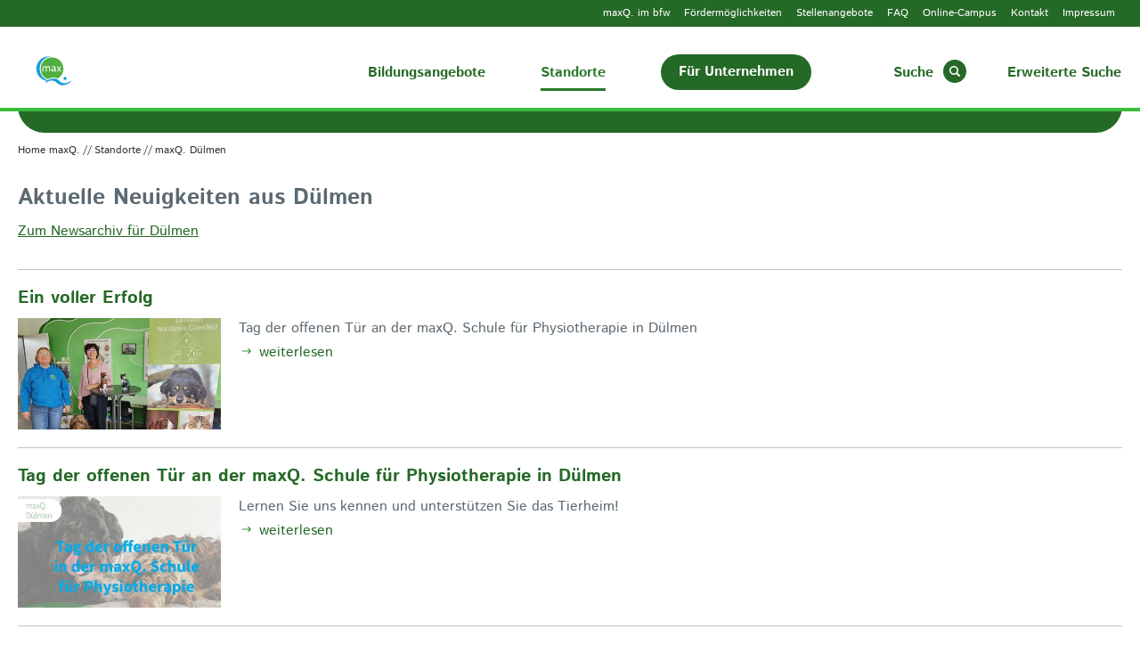

--- FILE ---
content_type: text/html; charset=utf-8
request_url: https://www.maxq.net/duelmen/news/
body_size: 14253
content:
<!DOCTYPE html> <html lang="de"> <head> <script src="https://cdn.consentmanager.mgr.consensu.org/delivery/cookieblock.min.js" data-cmp-ab="1"></script> <link rel="stylesheet" href="https://cdn.consentmanager.mgr.consensu.org/delivery/cmp.min.css"> <script>if(!"gdprAppliesGlobally" in window){window.gdprAppliesGlobally=true}if(!("cmp_id" in window)||window.cmp_id<1){window.cmp_id=0}if(!("cmp_cdid" in window)){window.cmp_cdid="cad9bf7402b7"}if(!("cmp_params" in window)){window.cmp_params=""}if(!("cmp_host" in window)){window.cmp_host="b.delivery.consentmanager.net"}if(!("cmp_cdn" in window)){window.cmp_cdn="cdn.consentmanager.net"}if(!("cmp_proto" in window)){window.cmp_proto="https:"}if(!("cmp_codesrc" in window)){window.cmp_codesrc="1"}window.cmp_getsupportedLangs=function(){var b=["DE","EN","FR","IT","NO","DA","FI","ES","PT","RO","BG","ET","EL","GA","HR","LV","LT","MT","NL","PL","SV","SK","SL","CS","HU","RU","SR","ZH","TR","UK","AR","BS"];if("cmp_customlanguages" in window){for(var a=0;a<window.cmp_customlanguages.length;a++){b.push(window.cmp_customlanguages[a].l.toUpperCase())}}return b};window.cmp_getRTLLangs=function(){var a=["AR"];if("cmp_customlanguages" in window){for(var b=0;b<window.cmp_customlanguages.length;b++){if("r" in window.cmp_customlanguages[b]&&window.cmp_customlanguages[b].r){a.push(window.cmp_customlanguages[b].l)}}}return a};window.cmp_getlang=function(j){if(typeof(j)!="boolean"){j=true}if(j&&typeof(cmp_getlang.usedlang)=="string"&&cmp_getlang.usedlang!==""){return cmp_getlang.usedlang}var g=window.cmp_getsupportedLangs();var c=[];var f=location.hash;var e=location.search;var a="languages" in navigator?navigator.languages:[];if(f.indexOf("cmplang=")!=-1){c.push(f.substr(f.indexOf("cmplang=")+8,2).toUpperCase())}else{if(e.indexOf("cmplang=")!=-1){c.push(e.substr(e.indexOf("cmplang=")+8,2).toUpperCase())}else{if("cmp_setlang" in window&&window.cmp_setlang!=""){c.push(window.cmp_setlang.toUpperCase())}else{if(a.length>0){for(var d=0;d<a.length;d++){c.push(a[d])}}}}}if("language" in navigator){c.push(navigator.language)}if("userLanguage" in navigator){c.push(navigator.userLanguage)}var h="";for(var d=0;d<c.length;d++){var b=c[d].toUpperCase();if(g.indexOf(b)!=-1){h=b;break}if(b.indexOf("-")!=-1){b=b.substr(0,2)}if(g.indexOf(b)!=-1){h=b;break}}if(h==""&&typeof(cmp_getlang.defaultlang)=="string"&&cmp_getlang.defaultlang!==""){return cmp_getlang.defaultlang}else{if(h==""){h="EN"}}h=h.toUpperCase();return h};(function(){var u=document;var v=u.getElementsByTagName;var h=window;var o="";var b="_en";if("cmp_getlang" in h){o=h.cmp_getlang().toLowerCase();if("cmp_customlanguages" in h){for(var q=0;q<h.cmp_customlanguages.length;q++){if(h.cmp_customlanguages[q].l.toUpperCase()==o.toUpperCase()){o="en";break}}}b="_"+o}function x(i,e){var w="";i+="=";var s=i.length;var d=location;if(d.hash.indexOf(i)!=-1){w=d.hash.substr(d.hash.indexOf(i)+s,9999)}else{if(d.search.indexOf(i)!=-1){w=d.search.substr(d.search.indexOf(i)+s,9999)}else{return e}}if(w.indexOf("&")!=-1){w=w.substr(0,w.indexOf("&"))}return w}var k=("cmp_proto" in h)?h.cmp_proto:"https:";if(k!="http:"&&k!="https:"){k="https:"}var g=("cmp_ref" in h)?h.cmp_ref:location.href;var j=u.createElement("script");j.setAttribute("data-cmp-ab","1");var c=x("cmpdesign","cmp_design" in h?h.cmp_design:"");var f=x("cmpregulationkey","cmp_regulationkey" in h?h.cmp_regulationkey:"");var r=x("cmpgppkey","cmp_gppkey" in h?h.cmp_gppkey:"");var n=x("cmpatt","cmp_att" in h?h.cmp_att:"");j.src=k+"//"+h.cmp_host+"/delivery/cmp.php?"+("cmp_id" in h&&h.cmp_id>0?"id="+h.cmp_id:"")+("cmp_cdid" in h?"&cdid="+h.cmp_cdid:"")+"&h="+encodeURIComponent(g)+(c!=""?"&cmpdesign="+encodeURIComponent(c):"")+(f!=""?"&cmpregulationkey="+encodeURIComponent(f):"")+(r!=""?"&cmpgppkey="+encodeURIComponent(r):"")+(n!=""?"&cmpatt="+encodeURIComponent(n):"")+("cmp_params" in h?"&"+h.cmp_params:"")+(u.cookie.length>0?"&__cmpfcc=1":"")+"&l="+o.toLowerCase()+"&o="+(new Date()).getTime();j.type="text/javascript";j.async=true;if(u.currentScript&&u.currentScript.parentElement){u.currentScript.parentElement.appendChild(j)}else{if(u.body){u.body.appendChild(j)}else{var t=v("body");if(t.length==0){t=v("div")}if(t.length==0){t=v("span")}if(t.length==0){t=v("ins")}if(t.length==0){t=v("script")}if(t.length==0){t=v("head")}if(t.length>0){t[0].appendChild(j)}}}var m="js";var p=x("cmpdebugunminimized","cmpdebugunminimized" in h?h.cmpdebugunminimized:0)>0?"":".min";var a=x("cmpdebugcoverage","cmp_debugcoverage" in h?h.cmp_debugcoverage:"");if(a=="1"){m="instrumented";p=""}var j=u.createElement("script");j.src=k+"//"+h.cmp_cdn+"/delivery/"+m+"/cmp"+b+p+".js";j.type="text/javascript";j.setAttribute("data-cmp-ab","1");j.async=true;if(u.currentScript&&u.currentScript.parentElement){u.currentScript.parentElement.appendChild(j)}else{if(u.body){u.body.appendChild(j)}else{var t=v("body");if(t.length==0){t=v("div")}if(t.length==0){t=v("span")}if(t.length==0){t=v("ins")}if(t.length==0){t=v("script")}if(t.length==0){t=v("head")}if(t.length>0){t[0].appendChild(j)}}}})();window.cmp_addFrame=function(b){if(!window.frames[b]){if(document.body){var a=document.createElement("iframe");a.style.cssText="display:none";if("cmp_cdn" in window&&"cmp_ultrablocking" in window&&window.cmp_ultrablocking>0){a.src="//"+window.cmp_cdn+"/delivery/empty.html"}a.name=b;a.setAttribute("title","Intentionally hidden, please ignore");a.setAttribute("role","none");a.setAttribute("tabindex","-1");document.body.appendChild(a)}else{window.setTimeout(window.cmp_addFrame,10,b)}}};window.cmp_rc=function(h){var b=document.cookie;var f="";var d=0;while(b!=""&&d<100){d++;while(b.substr(0,1)==" "){b=b.substr(1,b.length)}var g=b.substring(0,b.indexOf("="));if(b.indexOf(";")!=-1){var c=b.substring(b.indexOf("=")+1,b.indexOf(";"))}else{var c=b.substr(b.indexOf("=")+1,b.length)}if(h==g){f=c}var e=b.indexOf(";")+1;if(e==0){e=b.length}b=b.substring(e,b.length)}return(f)};window.cmp_stub=function(){var a=arguments;__cmp.a=__cmp.a||[];if(!a.length){return __cmp.a}else{if(a[0]==="ping"){if(a[1]===2){a[2]({gdprApplies:gdprAppliesGlobally,cmpLoaded:false,cmpStatus:"stub",displayStatus:"hidden",apiVersion:"2.2",cmpId:31},true)}else{a[2](false,true)}}else{if(a[0]==="getUSPData"){a[2]({version:1,uspString:window.cmp_rc("")},true)}else{if(a[0]==="getTCData"){__cmp.a.push([].slice.apply(a))}else{if(a[0]==="addEventListener"||a[0]==="removeEventListener"){__cmp.a.push([].slice.apply(a))}else{if(a.length==4&&a[3]===false){a[2]({},false)}else{__cmp.a.push([].slice.apply(a))}}}}}}};window.cmp_gpp_ping=function(){return{gppVersion:"1.0",cmpStatus:"stub",cmpDisplayStatus:"hidden",supportedAPIs:["tcfca","usnat","usca","usva","usco","usut","usct"],cmpId:31}};window.cmp_gppstub=function(){var a=arguments;__gpp.q=__gpp.q||[];if(!a.length){return __gpp.q}var g=a[0];var f=a.length>1?a[1]:null;var e=a.length>2?a[2]:null;if(g==="ping"){return window.cmp_gpp_ping()}else{if(g==="addEventListener"){__gpp.e=__gpp.e||[];if(!("lastId" in __gpp)){__gpp.lastId=0}__gpp.lastId++;var c=__gpp.lastId;__gpp.e.push({id:c,callback:f});return{eventName:"listenerRegistered",listenerId:c,data:true,pingData:window.cmp_gpp_ping()}}else{if(g==="removeEventListener"){var h=false;__gpp.e=__gpp.e||[];for(var d=0;d<__gpp.e.length;d++){if(__gpp.e[d].id==e){__gpp.e[d].splice(d,1);h=true;break}}return{eventName:"listenerRemoved",listenerId:e,data:h,pingData:window.cmp_gpp_ping()}}else{if(g==="getGPPData"){return{sectionId:3,gppVersion:1,sectionList:[],applicableSections:[0],gppString:"",pingData:window.cmp_gpp_ping()}}else{if(g==="hasSection"||g==="getSection"||g==="getField"){return null}else{__gpp.q.push([].slice.apply(a))}}}}}};window.cmp_msghandler=function(d){var a=typeof d.data==="string";try{var c=a?JSON.parse(d.data):d.data}catch(f){var c=null}if(typeof(c)==="object"&&c!==null&&"__cmpCall" in c){var b=c.__cmpCall;window.__cmp(b.command,b.parameter,function(h,g){var e={__cmpReturn:{returnValue:h,success:g,callId:b.callId}};d.source.postMessage(a?JSON.stringify(e):e,"*")})}if(typeof(c)==="object"&&c!==null&&"__uspapiCall" in c){var b=c.__uspapiCall;window.__uspapi(b.command,b.version,function(h,g){var e={__uspapiReturn:{returnValue:h,success:g,callId:b.callId}};d.source.postMessage(a?JSON.stringify(e):e,"*")})}if(typeof(c)==="object"&&c!==null&&"__tcfapiCall" in c){var b=c.__tcfapiCall;window.__tcfapi(b.command,b.version,function(h,g){var e={__tcfapiReturn:{returnValue:h,success:g,callId:b.callId}};d.source.postMessage(a?JSON.stringify(e):e,"*")},b.parameter)}if(typeof(c)==="object"&&c!==null&&"__gppCall" in c){var b=c.__gppCall;window.__gpp(b.command,function(h,g){var e={__gppReturn:{returnValue:h,success:g,callId:b.callId}};d.source.postMessage(a?JSON.stringify(e):e,"*")},"parameter" in b?b.parameter:null,"version" in b?b.version:1)}};window.cmp_setStub=function(a){if(!(a in window)||(typeof(window[a])!=="function"&&typeof(window[a])!=="object"&&(typeof(window[a])==="undefined"||window[a]!==null))){window[a]=window.cmp_stub;window[a].msgHandler=window.cmp_msghandler;window.addEventListener("message",window.cmp_msghandler,false)}};window.cmp_setGppStub=function(a){if(!(a in window)||(typeof(window[a])!=="function"&&typeof(window[a])!=="object"&&(typeof(window[a])==="undefined"||window[a]!==null))){window[a]=window.cmp_gppstub;window[a].msgHandler=window.cmp_msghandler;window.addEventListener("message",window.cmp_msghandler,false)}};window.cmp_addFrame("__cmpLocator");if(!("cmp_disableusp" in window)||!window.cmp_disableusp){window.cmp_addFrame("__uspapiLocator")}if(!("cmp_disabletcf" in window)||!window.cmp_disabletcf){window.cmp_addFrame("__tcfapiLocator")}if(!("cmp_disablegpp" in window)||!window.cmp_disablegpp){window.cmp_addFrame("__gppLocator")}window.cmp_setStub("__cmp");if(!("cmp_disabletcf" in window)||!window.cmp_disabletcf){window.cmp_setStub("__tcfapi")}if(!("cmp_disableusp" in window)||!window.cmp_disableusp){window.cmp_setStub("__uspapi")}if(!("cmp_disablegpp" in window)||!window.cmp_disablegpp){window.cmp_setGppStub("__gpp")};</script> <script data-cmp-ab="1">(function(w,d,s,l,i){w[l]=w[l]||[];w[l].push({'gtm.start':new Date().getTime(),event:'gtm.js'});var f=d.getElementsByTagName(s)[0],j=d.createElement(s),dl=l!='dataLayer'?'&l='+l:'';j.async=true;j.src='https://www.googletagmanager.com/gtm.js?id='+i+dl;f.parentNode.insertBefore(j,f);})(window,document,'script','dataLayer','GTM-53FB27');</script> <meta http-equiv="X-UA-Compatible" content="IE=edge"> <meta charset="utf-8"> <title>Aktuelles</title> <meta name="robots" content="index,follow"> <meta name="viewport" content="width=device-width, initial-scale=1"> <meta property="og:site_name" content="maxQ."> <meta property="og:url" content="https://www.maxq.net/duelmen/news/"> <meta property="og:locale" content="de_DE"> <meta property="og:type" content="website"> <meta property="og:image" content="https://www.maxq.net/resources/Images/OpenGraph/maxQ_OpenGraph.jpg"> <meta name="twitter:card" content="summary"> <link rel="stylesheet" href="/typo3temp/assets/compressed/merged-d3733b7924af438add63a1d1b52b7f00-d50660f9fd0ab1fe379316a67b547ce3.css.1752653462.gz" media="all"> <link rel="stylesheet" href="/typo3temp/assets/compressed/reset-3594d228c65bc70d08a50260b022e939.css.1752653462.gz" media="all"> <link rel="stylesheet" href="/typo3temp/assets/compressed/merged-607be6ff5ccba7faccd17356807d3d20-61638ba1c66843c042abda1687fceb99.css.1752657727.gz" media="all"> <link rel="stylesheet" href="/typo3temp/assets/compressed/merged-d48fcdb12da8d206baa70072e136dee5-1d3500d14038f021039eeacaa1f93af4.css.1752653462.gz" media="print"> <script>
/*<![CDATA[*/
var TYPO3 = Object.assign(TYPO3 || {}, Object.fromEntries(Object.entries({"lang":{"show_course":"zum Kurs","show_jobprofile":"Mehr zum Berufsbild erfahren","individual_start.1":"Laufender Einstieg m\u00f6glich","individual_start.2":"Termin auf Anfrage","individual_start.3":"Einstieg bis 4 Wochen nach Start","individual_start.4":"Einstieg bis 6 Wochen nach Start","individual_start.5":"Einstieg bis 8 Wochen nach Start","orderTitle":"A - Z","orderTown":"Ort","orderStartDate":"Datum","noResults":"Zu Ihren Auswahlkriterien konnten wir leider keine Kurse finden. Bitte ver\u00e4ndern Sie Ihre Suche \u00fcber den Button <b>\u201eAuswahl \u00e4ndern\u201c<\/b>.","bfw.noResultsHint.0":"\n                    \n\t\t\t\t\t\tHaben Sie nach einer <b>\u201eAusbildung\u201c<\/b> gesucht? Im bfw bieten wir keine klassischen \u201eErstausbildungen\u201c an, sondern <b>\u201eUmschulungen\u201c<\/b>. Diese sind speziell f\u00fcr Teilnehmende, die bereits \u00fcber Berufserfahrung verf\u00fcgen. Meist ist eine Umschulung k\u00fcrzer als eine Ausbildung.\n\t\t\t\t\t\t<br\/>\n\t\t\t\t\t\t<b>W\u00e4hlen Sie deshalb bitte als Auswahlkriterium \u201eUmschulung\u201c statt \u201eAusbildung\u201c.<\/b>\n\t\t\t\t\t\n                ","bfw.noResultsHint.1":"\n                    \n\t\t\t\t\t\t\u00dcber eine Erstausbildung k\u00f6nnen Sie sich gern bei <a href=\"https:\/\/www.maxq.net\">maxQ<\/a>. informieren, unserer Sparte f\u00fcr Bildungsangebote im Gesundheits- und Sozialwesen.\n\t\t\t\t\t\n                ","bfw.noResultsHint.2":"Weitere Bildungsangebote finden Sie auf den anderen Webseiten des bfw-Konzerns:","maxq.noResultsHint.0":"\n                    \n\t\t\t\t\t\tHaben Sie nach einer <b>\u201eUmschulung\u201c<\/b> gesucht? Diese finden Sie beim <a href=\"https:\/\/www.bfw.de\">bfw \u2013 Unternehmen f\u00fcr Bildung<\/a>.\n\t\t\t\t\t\t<br\/>\n\t\t\t\t\t\t<b>W\u00e4hlen Sie bei maxQ. bitte als Auswahlkriterium \u201eAusbildung\u201c statt \u201eUmschulung\u201c.<\/b>\n\t\t\t\t\t\n                ","maxq.noResultsHint.1":"Weitere Bildungsangebote finden Sie auf den anderen Webseiten des bfw-Konzerns:","link.maxq":"maxQ. \u2013 Ihr Bildungspartner f\u00fcr Gesundheit und Soziales","link.bfw":"bfw \u2013 Unternehmen f\u00fcr Bildung.","link.inab":"inab \u2013 Jugend, Bildung und Beruf","link.weitblick":"weitblick \u2013 personalpartner f\u00fcr Personalentwicklung und -transfer"}}).filter((entry) => !['__proto__', 'prototype', 'constructor'].includes(entry[0]))));
/*]]>*/
</script> <script src="/typo3temp/assets/compressed/merged-daab3a97cbc721a705aaba6b6151a5f5-3109c199bfb034f4adf032299d7c14c3.js.1749191195.gz"></script> <script src="/typo3temp/assets/compressed/merged-fe5700c350beee59400705bc7a57a339-0220bef2006cf72a440b7f7c387cf088.js.1749191195.gz"></script> <link rel="preload" href="/resources/Fonts/istok-web-v20-latin-700.woff2" as="font" type="font/woff2" crossorigin> <link rel="preload" href="/resources/Fonts/istok-web-v20-latin-700italic.woff2" as="font" type="font/woff2" crossorigin> <link rel="preload" href="/resources/Fonts/istok-web-v20-latin-italic.woff2" as="font" type="font/woff2" crossorigin> <link rel="preload" href="/resources/Fonts/istok-web-v20-latin-regular.woff2" as="font" type="font/woff2" crossorigin> <link rel="icon" type="image/x-icon" href="/resources/Icons/MaxQ/favicon.ico"> <link rel="icon" type="image/png" sizes="16x16" href="/resources/Icons/MaxQ/favicon-16x16.png"> <link rel="icon" type="image/png" sizes="32x32" href="/resources/Icons/MaxQ/favicon-32x32.png"> <link rel="apple-touch-icon" sizes="57x57" href="/resources/Icons/MaxQ/apple-touch-icon-57x57.png"> <link rel="apple-touch-icon" sizes="114x114" href="/resources/Icons/MaxQ/apple-touch-icon-114x114.png"> <link rel="apple-touch-icon" sizes="72x72" href="/resources/Icons/MaxQ/apple-touch-icon-72x72.png"> <link rel="apple-touch-icon" sizes="144x144" href="/resources/Icons/MaxQ/apple-touch-icon-144x144.png"> <link rel="apple-touch-icon" sizes="60x60" href="/resources/Icons/MaxQ/apple-touch-icon-60x60.png"> <link rel="apple-touch-icon" sizes="120x120" href="/resources/Icons/MaxQ/apple-touch-icon-120x120.png"> <link rel="apple-touch-icon" sizes="76x76" href="/resources/Icons/MaxQ/apple-touch-icon-76x76.png"> <link rel="apple-touch-icon" sizes="152x152" href="/resources/Icons/MaxQ/apple-touch-icon-152x152.png"> <link rel="apple-touch-icon" sizes="180x180" href="/resources/Icons/MaxQ/apple-touch-icon.png"> <link rel="manifest" href="/resources/Icons/MaxQ/manifest.json"> <link rel="mask-icon" href="/resources/Icons/MaxQ/safari-pinned-tab.svg" color="#0063a3"> <meta name="theme-color" content="#ffffff"> <meta name="msapplication-TileColor" content="#0063a3"> <meta name="msapplication-square70x70logo" content="/resources/Icons/MaxQ/mstile-70x70.png"> <meta name="msapplication-TileImage" content="/resources/Icons/MaxQ/mstile-144x144.png"> <meta name="msapplication-square150x150logo" content="/resources/Icons/MaxQ/mstile-150x150.png"> <meta name="msapplication-wide310x150logo" content="/resources/Icons/MaxQ/mstile-310x150.png"> <meta name="msapplication-square310x310logo" content="/resources/Icons/MaxQ/mstile-310x310.png"> <script src="https://maps.google.com/maps/api/js?v=3&language=de&region=de&key=AIzaSyA2KndwdsDGlkPlrZYlhjk1mAp-9ShjjiI"></script> <script src="https://unpkg.com/@googlemaps/markerclusterer/dist/index.min.js"></script> <link rel="canonical" href="https://www.maxq.net/duelmen/news/"> </head> <body itemscope itemtype="https://schema.org/WebPage" id="page-575" class="maxq" data-uid="575" data-language="" data-siteid="maxq"> <noscript><iframe src="https://www.googletagmanager.com/ns.html?id=GTM-53FB27" height="0" width="0" style="display:none;visibility:hidden"></iframe></noscript> <header class="headContainer"> <div class="headerAndNav"> <div class="subheader-container content slide"> <div class="headerRow top clearfix"> <div class="mainContent grid"> <div class="logo mobileOnly"> <div class="logoHolder"> <a title="maxQ. – Partner für Kompetenz und Qualität im Netzwerk Gesundheit und Soziales" href="/"> <svg viewBox="0 0 80 67" width="80" height="67"> <image alt="maxQ. – Partner für Kompetenz und Qualität im Netzwerk Gesundheit und Soziales" title="maxQ. – Partner für Kompetenz und Qualität im Netzwerk Gesundheit und Soziales" xlink:href="/resources/Images/logo-maxq.svg" src="/resources/Public/Images/logo-maxq.png" width="80" height="67"/> </svg> </a> </div> </div> <div class="burgerContainer"> <ul class="burger slide" id="navToggle"> <li></li><li></li><li></li> </ul> </div> <div class="topNav desktopOnly clearfix"> <menu> <ul class="clearfix"><li><a href="/maxq/" title="maxQ. im bfw – Unternehmen für Bildung.">maxQ. im bfw</a></li><li><a href="/foerdermoeglichkeiten-maxq/" title="Fördermöglichkeiten | maxQ. – Ihr Bildungspartner für Gesundheit und Soziales">Fördermöglichkeiten</a></li><li><a href="/stellenangebote/" title="Stellenangebote | maxQ. – Ihr Bildungspartner für Gesundheit und Soziales">Stellenangebote</a></li><li><a href="/faq-maxq/" title="FAQ | maxQ. – Ihr Bildungspartner für Gesundheit und Soziales">FAQ</a></li><li><a href="https://campus.maxq.net/" target="_blank" rel="noreferrer" title="Online-Campus">Online-Campus</a></li><li><a href="/kontakt/" title="Kontakt | maxQ. – Ihr Bildungspartner für Gesundheit und Soziales">Kontakt</a></li><li><a href="/impressum/" title="Impressum | maxQ. – Ihr Bildungspartner für Gesundheit und Soziales">Impressum</a></li></ul> </menu> </div> </div> </div> </div> <section class="nav"> <div class="navigationRow"> <div class="mainContent grid"> <div class="navigationHolder clearfix"> <div class="logo desktopOnly"> <div class="logoHolder"> <a title="maxQ. – Partner für Kompetenz und Qualität im Netzwerk Gesundheit und Soziales" href="/"> <svg viewBox="0 0 80 67" width="80" height="67"> <image alt="maxQ. – Partner für Kompetenz und Qualität im Netzwerk Gesundheit und Soziales" title="maxQ. – Partner für Kompetenz und Qualität im Netzwerk Gesundheit und Soziales" xlink:href="/resources/Images/logo-maxq.svg" src="/resources/Images/logo-maxq.png" width="80" height="67"/> </svg> </a> </div> </div> <nav class="clearfix"> <ul class="mainNavigation"><li><a href="/bildungsangebote/" title="Bildungsangebote">Bildungsangebote</a></li><li class="active"><a href="/standorte/" class="active" title="Standorte | maxQ. – Ihr Bildungspartner für Gesundheit und Soziales">Standorte</a></li><li><a href="/maxq-gemeinsam-wachsen/" title="maxQ. Gemeinsam. Wachsen.">Für Unternehmen</a></li></ul> <ul class="mobileOnly clearfix"><li><a href="/maxq/" title="maxQ. im bfw – Unternehmen für Bildung.">maxQ. im bfw</a></li><li><a href="/foerdermoeglichkeiten-maxq/" title="Fördermöglichkeiten | maxQ. – Ihr Bildungspartner für Gesundheit und Soziales">Fördermöglichkeiten</a></li><li><a href="/stellenangebote/" title="Stellenangebote | maxQ. – Ihr Bildungspartner für Gesundheit und Soziales">Stellenangebote</a></li><li><a href="/faq-maxq/" title="FAQ | maxQ. – Ihr Bildungspartner für Gesundheit und Soziales">FAQ</a></li><li><a href="https://campus.maxq.net/" target="_blank" rel="noreferrer" title="Online-Campus">Online-Campus</a></li><li><a href="/kontakt/" title="Kontakt | maxQ. – Ihr Bildungspartner für Gesundheit und Soziales">Kontakt</a></li><li><a href="/impressum/" title="Impressum | maxQ. – Ihr Bildungspartner für Gesundheit und Soziales">Impressum</a></li></ul> <ul class="suggestBox"> <li class="headerSearchBoxContainer" title="Suche"> <div class="headerSearchBoxToggle" tabindex="0"> <span class="headerSearchText" >Suche</span> <span id="iconSearchToggle" class="iconSearchToggle"></span> <span class="headerSearchSkip">Abbrechen</span> </div> <form method="get" id="headerSearchForm" action="/kurse/?tx_bfwtemplate_coursesearchresults%5Baction%5D=searchResults&amp;tx_bfwtemplate_coursesearchresults%5Bcontroller%5D=Course%5CCourseSearch&amp;cHash=6316bec235d52004dad181effcec6cb7"> <div> <input type="hidden" name="tx_bfwtemplate_coursesearchresults[__referrer][@extension]" value="BfwTemplate"> <input type="hidden" name="tx_bfwtemplate_coursesearchresults[__referrer][@controller]" value="Course\CourseSearch"> <input type="hidden" name="tx_bfwtemplate_coursesearchresults[__referrer][@action]" value="searchForm"> <input type="hidden" name="tx_bfwtemplate_coursesearchresults[__referrer][arguments]" value="YTowOnt940c0a82e953d4ee4242c5062a6af89489b6ac9bc"> <input type="hidden" name="tx_bfwtemplate_coursesearchresults[__referrer][@request]" value="{&quot;@extension&quot;:&quot;BfwTemplate&quot;,&quot;@controller&quot;:&quot;Course\\CourseSearch&quot;,&quot;@action&quot;:&quot;searchForm&quot;}a9677af2a97bcedadc2cc324f538000410f5e53a"> <input type="hidden" name="tx_bfwtemplate_coursesearchresults[__trustedProperties]" value="{&quot;demand&quot;:{&quot;searchWord&quot;:1}}09f51e7af5929fb86d69d9432c159e28c6cd6e9f"> </div> <input autocomplete="off" placeholder="Schnellsuche …" id="kk_courses_search_box" type="text" name="tx_bfwtemplate_coursesearchresults[demand][searchWord]"> <input type="submit" value=""> <div id="kk_courses_search_suggestions" class="coursesSearchSuggestions"></div> </form> </li> </ul> <ul> <li id="coursesDesktop" class="courses desktopOnly"> <span tabindex="0">Erweiterte Suche</span> </li> <li id="coursesMobile" class="courses mobileOnly"> <a title="Kurssuche" href="/kurse/">Kurssuche</a> </li> </ul> </nav> </div> </div> </div> </section> <section class="content slide search desktopOnly"> <div class="courseSearchContainer" role="main"> <form method="get" id="kk_courses_course_search_form" action="/kurse/?tx_bfwtemplate_coursesearchresults%5Baction%5D=searchResults&amp;tx_bfwtemplate_coursesearchresults%5Bcontroller%5D=Course%5CCourseSearch&amp;cHash=6316bec235d52004dad181effcec6cb7#courseSearchBox"> <div> <input type="hidden" name="tx_bfwtemplate_coursesearchresults[__referrer][@extension]" value="BfwTemplate"> <input type="hidden" name="tx_bfwtemplate_coursesearchresults[__referrer][@controller]" value="Course\CourseSearch"> <input type="hidden" name="tx_bfwtemplate_coursesearchresults[__referrer][@action]" value="searchBox"> <input type="hidden" name="tx_bfwtemplate_coursesearchresults[__referrer][arguments]" value="YTowOnt940c0a82e953d4ee4242c5062a6af89489b6ac9bc"> <input type="hidden" name="tx_bfwtemplate_coursesearchresults[__referrer][@request]" value="{&quot;@extension&quot;:&quot;BfwTemplate&quot;,&quot;@controller&quot;:&quot;Course\\CourseSearch&quot;,&quot;@action&quot;:&quot;searchBox&quot;}8c7665dafc1ad826b201c484cbfbc989911c1656"> <input type="hidden" name="tx_bfwtemplate_coursesearchresults[__trustedProperties]" value="{&quot;demand&quot;:{&quot;topic&quot;:1,&quot;locationSearchWord&quot;:1,&quot;distance&quot;:1,&quot;lat&quot;:1,&quot;lon&quot;:1,&quot;courseType&quot;:1,&quot;lectureType&quot;:1,&quot;degree&quot;:1,&quot;startDate&quot;:1}}c4f38481f23672312a953bf157b54b83eb66d307"> </div> <div class="mainContent grid"> <div class="coursesSearchFormTop"> <div class="gridBox clearfix"> <div class="box box9of12"> <h2>In 3 Schritten zu Ihrem passenden Bildungsangebot &hellip;</h2> </div> <div class="box box3of12"> <p class="textRight noPadding"> <span class="icon-help"></span><a href="/kontakt/">Noch Fragen?</a> </p> </div> </div> <div id="course-search-step-1"> <div class="gridBox clearfix"> <div class="box box1of12"> <span class="icon stepIcon">1.</span> </div> <div class="box box5of12"> <label> Für welches Berufsfeld interessieren Sie sich? </label> <select aria-label="Für welches Berufsfeld interessieren Sie sich?" name="tx_bfwtemplate_coursesearchresults[demand][topic]"><option value="0">Berufsfeld</option> <option value="12">Altenpflege &amp; Pflege</option> <option value="15">Anerkennung ausländischer Abschlüsse</option> <option value="35">Arbeitserziehung</option> <option value="33">Berufsvorbereitung und Integration im Gesundheitswesen</option> <option value="14">Ergotherapie</option> <option value="9">Hygiene</option> <option value="37">IFTP</option> <option value="26">Logopädie</option> <option value="10">Management &amp; Qualität (QM)</option> <option value="30">Medizinische Fachangestellte</option> <option value="11">Pädagogik</option> <option value="40">Personalbemessung</option> <option value="34">Pflichtfortbildungen in Pflegeberufen</option> <option value="27">Physiotherapie</option> <option value="28">Podologie</option> <option value="13">Prävention &amp; BGM</option> <option value="7">Qualifizierung zur Betreuungskraft</option> <option value="39">Sprache &amp; Integration maxQ.</option> </select> </div> <div class="box box4of12"> <label> Geben Sie den gewünschten Ort ein: </label> <input placeholder="PLZ, Stadt oder Adresse" id="kk_courses_course_search_input" type="text" name="tx_bfwtemplate_coursesearchresults[demand][locationSearchWord]"> </div> <div class="box box2of12"> <div class="textRight"> <label><br></label> <select aria-label="Distance" name="tx_bfwtemplate_coursesearchresults[demand][distance]"> <option value="25">25 km</option> <option value="50">50 km</option> <option value="100">100 km</option> <option value="1000">alle</option> </select> <input id="kk_courses_course_search_lat" type="hidden" name="tx_bfwtemplate_coursesearchresults[demand][lat]" value=""> <input id="kk_courses_course_search_lon" type="hidden" name="tx_bfwtemplate_coursesearchresults[demand][lon]" value=""> </div> </div> </div> <div class="grid"> <div class="buttonHolder textRight"> <button type="button" onclick="kkCoursesStepService.toStep(2)">Weiter zu Schritt 2</button> </div> </div> </div> <div id="course-search-step-2" style="display: none;"> <div class="gridBox clearfix"> <div class="box box1of12"> <span class="icon stepIcon">2.</span> </div> <div class="box box5of12"> <label> Was möchten Sie machen? </label> <select name="tx_bfwtemplate_coursesearchresults[demand][courseType]"><option value="0">Ausbildung, Weiterbildung, Aktivierung …</option> <option value="9">Aktivierung/berufliche Eingliederung</option> <option value="15">Allgemeinbildung</option> <option value="6">Aufstiegsfortbildung</option> <option value="10">Ausbildung</option> <option value="14">Berufliche Grundqualifikation</option> <option value="12">Berufssprachkurs (BAMF)</option> <option value="2">Berufsvorbereitung/Orientierung/Schnelleinstieg</option> <option value="11">Gesetzlich/gesetzesähnlich geregelte Fortbildung/Qualifizierung</option> <option value="8">Integrationssprachkurse (BAMF)</option> <option value="5">Nachholen von Berufsabschlüssen</option> <option value="13">Spezialberufssprachkurs (BAMF)</option> <option value="3">Weiterbildung</option> </select> </div> <div class="box box6of12"> <label> Wählen Sie Ihre Unterrichtsform: </label> <select name="tx_bfwtemplate_coursesearchresults[demand][lectureType]"><option value="0">Vollzeit, Teilzeit …</option> <option value="24">Hybrid Learning</option> <option value="8">Online-Coaching</option> <option value="7">Selbstlernmodul</option> <option value="9">Online-Seminar</option> <option value="10">Gruppenmaßnahme</option> <option value="11">Auf Anfrage</option> <option value="12">Präsenzunterricht</option> <option value="13">Präsenzunterricht</option> <option value="14">Wochenendveranstaltung</option> <option value="15">Hybrid Learning</option> <option value="16">Seminar</option> <option value="17">Seminar</option> <option value="18">Einzelmaßnahme (Einzelbetreuung)</option> <option value="19">Präsenzunterricht</option> <option value="20">Seminar</option> <option value="21">Virtuelles Klassenzimmer</option> <option value="22">Praxistraining</option> <option value="23">Workshop</option> </select> </div> </div> <div class="gridBox clearfix"> <div class="box box1of12"><br></div> <div class="box box5of12"> <div class="buttonHolder"> <div class="linkBack"> <span class="linkStyleBack" onclick="kkCoursesStepService.toStep(1)">Zurück zu Schritt 1</span> </div> </div> </div> <div class="box box6of12"> <div class="buttonHolder textRight"> <button type="button" onclick="kkCoursesStepService.toStep(3)">Weiter zu Schritt 3</button> </div> </div> </div> </div> <div id="course-search-step-3" style="display: none;"> <div class="gridBox clearfix"> <div class="box box1of12"> <span class="icon stepIcon">3.</span> </div> <div class="box box5of12"> <label> Welchen Abschluss möchten Sie erreichen? </label> <select name="tx_bfwtemplate_coursesearchresults[demand][degree]"><option value="0">Abschluss</option> <option value="1">Staatlich anerkannt / Kammerprüfung</option> <option value="3">bfw-/maxQ.-Zertifikat</option> <option value="4">Sonstiger Abschluss</option> </select> </div> <div class="box box6of12"> <label> Wann möchten Sie starten? </label> <input placeholder="Startdatum (TT.MM.JJJJ)" id="datepicker_course" type="text" name="tx_bfwtemplate_coursesearchresults[demand][startDate]"> </div> </div> <div class="gridBox clearfix"> <div class="box box1of12"><br></div> <div class="box box5of12"> <div class="buttonHolder"> <div class="linkBack"> <span class="linkStyleBack" onclick="kkCoursesStepService.toStep(2)">Zurück zu Schritt 2</span> </div> </div> </div> <div class="box box6of12"> <div class="buttonHolder textRight"> <input type="submit" value="Jetzt suchen"> </div> </div> </div> </div> </div> </div> </form> </div> </section> </div> <section class="content slide topImage"> <div class="background"> <picture> <img src="resources/Images/headerimage-folgeseite-maxq.jpg" alt="" title="" oncontextmenu="return false;"> </picture> </div> <div class="mainContent grid siteHeadline "> <h1 class="bg default"> Aktuelles </h1> </div> </section> <section class="content slide breadcrumb"> <div class="mainContent grid"> <ul itemprop="breadcrumb"><li class="breadcrumb-linked"><a href="/" class="bcLink" title="maxQ. – Ihr Bildungspartner für Gesundheit und Soziales">Home maxQ.</a></li><li class="breadcrumb-linked"><a href="/standorte/" class="bcLink" title="Standorte | maxQ. – Ihr Bildungspartner für Gesundheit und Soziales">Standorte</a></li><li class="breadcrumb-linked"><a href="/standorte/duelmen/" class="bcLink" title="maxQ. Zentrum für Gesundheitsberufe Dülmen">maxQ. Dülmen</a></li></ul> </div> </section> </header> <main> <section class="content slide place contentSection "> <div id="c742" class="mainContent grid "><h2 class=""> Aktuelle Neuigkeiten aus Dülmen </h2><p><a href="/duelmen/news/archiv/" class="internal-link" title="Öffnet Link zu interner Seite">Zum Newsarchiv für Dülmen</a></p></div> <div id="c741"> <div class="mainContent grid"> <div class="news"> <div class="news-list-view resultList"> <div class="item grid clearfix article articletype-0" itemscope="itemscope" itemtype="http://schema.org/Article"> <div class="header"> <h3> <a title=" Ein voller Erfolg" href="/duelmen/news/detail/2026/01/20/ein-voller-erfolg-1/?cHash=dece41c3b5de51eefdbf745c00f323bb"> <span itemprop="headline"> Ein voller Erfolg</span> </a> </h3> </div> <div class="image news-img-wrap"> <a title=" Ein voller Erfolg" href="/duelmen/news/detail/2026/01/20/ein-voller-erfolg-1/?cHash=dece41c3b5de51eefdbf745c00f323bb"> <div class="mediaelement mediaelement-image"> <picture> <source media="(min-width: 768px)" srcset="/Media/_processed_/7/f/csm_Tierheim-Spende-maxQ.D%C3%BClmen_e9a2a065fa.jpg"> <source media="(min-width: 480px)" srcset="/Media/maxQ.-Dateien/maxQ._West/Bilder/Duelmen/Tierheim-Spende-maxQ.D%C3%BClmen.jpg"> <source media="(max-width: 479px)" srcset="/Media/_processed_/7/f/csm_Tierheim-Spende-maxQ.D%C3%BClmen_c035bb6268.jpg"> <img src="/Media/maxQ.-Dateien/maxQ._West/Bilder/Duelmen/Tierheim-Spende-maxQ.D%C3%BClmen.jpg" alt="Tierheim Spende maxQ Dülmen" title="" oncontextmenu="return false;"> </picture> </div> </a> </div> <div class="teaser-text"> <span itemprop="description"><p>Tag der offenen Tür an der maxQ. Schule für Physiotherapie in Dülmen</p></span> <a class="more teaserlink" title=" Ein voller Erfolg" href="/duelmen/news/detail/2026/01/20/ein-voller-erfolg-1/?cHash=dece41c3b5de51eefdbf745c00f323bb"> weiterlesen </a> </div> </div> <div class="item grid clearfix article articletype-0" itemscope="itemscope" itemtype="http://schema.org/Article"> <div class="header"> <h3> <a title="Tag der offenen Tür an der maxQ. Schule für Physiotherapie in Dülmen" href="/duelmen/news/detail/2026/01/17/tag-der-offenen-tuer-an-der-maxq-schule-fuer-physiotherapie-in-duelmen/?cHash=cfb88f1068275e36e95351d92ed344d0"> <span itemprop="headline">Tag der offenen Tür an der maxQ. Schule für Physiotherapie in Dülmen</span> </a> </h3> </div> <div class="image news-img-wrap"> <a title="Tag der offenen Tür an der maxQ. Schule für Physiotherapie in Dülmen" href="/duelmen/news/detail/2026/01/17/tag-der-offenen-tuer-an-der-maxq-schule-fuer-physiotherapie-in-duelmen/?cHash=cfb88f1068275e36e95351d92ed344d0"> <div class="mediaelement mediaelement-image"> <picture> <source media="(min-width: 768px)" srcset="/Media/_processed_/0/8/csm_TdoT-2025-maxQ.D%C3%BClmen_4ccce283fe.jpg"> <source media="(min-width: 480px)" srcset="/Media/maxQ.-Dateien/maxQ._West/Bilder/Duelmen/TdoT-2025-maxQ.D%C3%BClmen.jpg"> <source media="(max-width: 479px)" srcset="/Media/_processed_/0/8/csm_TdoT-2025-maxQ.D%C3%BClmen_6ec76a585e.jpg"> <img src="/Media/maxQ.-Dateien/maxQ._West/Bilder/Duelmen/TdoT-2025-maxQ.D%C3%BClmen.jpg" alt="TdoT maxQ Dülmen" title="" oncontextmenu="return false;"> </picture> </div> </a> </div> <div class="teaser-text"> <span itemprop="description"><p> Lernen Sie uns kennen und unterstützen Sie das Tierheim!</p></span> <a class="more teaserlink" title="Tag der offenen Tür an der maxQ. Schule für Physiotherapie in Dülmen" href="/duelmen/news/detail/2026/01/17/tag-der-offenen-tuer-an-der-maxq-schule-fuer-physiotherapie-in-duelmen/?cHash=cfb88f1068275e36e95351d92ed344d0"> weiterlesen </a> </div> </div> <div class="item grid clearfix article articletype-0" itemscope="itemscope" itemtype="http://schema.org/Article"> <div class="header"> <h3> <a title="Sportlich, kreativ und weihnachtlich" href="/duelmen/news/detail/2025/12/19/sportlich-kreativ-und-weihnachtlich/?cHash=aacf15f266aff4bd7f65acfc0d089cc8"> <span itemprop="headline">Sportlich, kreativ und weihnachtlich</span> </a> </h3> </div> <div class="image news-img-wrap"> <a title="Sportlich, kreativ und weihnachtlich" href="/duelmen/news/detail/2025/12/19/sportlich-kreativ-und-weihnachtlich/?cHash=aacf15f266aff4bd7f65acfc0d089cc8"> <div class="mediaelement mediaelement-image"> <picture> <source media="(min-width: 768px)" srcset="/Media/_processed_/c/3/csm_Weihnachten1-2025-maxQ.D%C3%BClmen_e6e39a56a5.jpg"> <source media="(min-width: 480px)" srcset="/Media/maxQ.-Dateien/maxQ._West/Bilder/Duelmen/Weihnachten1-2025-maxQ.D%C3%BClmen.jpg"> <source media="(max-width: 479px)" srcset="/Media/_processed_/c/3/csm_Weihnachten1-2025-maxQ.D%C3%BClmen_6c092e885e.jpg"> <img src="/Media/maxQ.-Dateien/maxQ._West/Bilder/Duelmen/Weihnachten1-2025-maxQ.D%C3%BClmen.jpg" alt="Weihnachten1 maxQ Dülmen" title="" oncontextmenu="return false;"> </picture> </div> </a> </div> <div class="teaser-text"> <span itemprop="description"><p>Weihnachtsfeier an der maxQ. Schule für Physiotherapie</p></span> <a class="more teaserlink" title="Sportlich, kreativ und weihnachtlich" href="/duelmen/news/detail/2025/12/19/sportlich-kreativ-und-weihnachtlich/?cHash=aacf15f266aff4bd7f65acfc0d089cc8"> weiterlesen </a> </div> </div> <div class="item grid clearfix article articletype-0" itemscope="itemscope" itemtype="http://schema.org/Article"> <div class="header"> <h3> <a title="Gemeinsam auf dem Eis" href="/duelmen/news/detail/2025/11/27/gemeinsam-auf-dem-eis/?cHash=21fa874df2ca9e6cc4fb5ce639013af6"> <span itemprop="headline">Gemeinsam auf dem Eis</span> </a> </h3> </div> <div class="image news-img-wrap"> <a title="Gemeinsam auf dem Eis" href="/duelmen/news/detail/2025/11/27/gemeinsam-auf-dem-eis/?cHash=21fa874df2ca9e6cc4fb5ce639013af6"> <div class="mediaelement mediaelement-image"> <picture> <source media="(min-width: 768px)" srcset="/Media/_processed_/b/8/csm_Eisbahn-maxQ.D%C3%BClmen_3ad510abc3.jpg"> <source media="(min-width: 480px)" srcset="/Media/maxQ.-Dateien/maxQ._West/Bilder/Duelmen/Eisbahn-maxQ.D%C3%BClmen.jpg"> <source media="(max-width: 479px)" srcset="/Media/_processed_/b/8/csm_Eisbahn-maxQ.D%C3%BClmen_11f1fb0557.jpg"> <img src="/Media/maxQ.-Dateien/maxQ._West/Bilder/Duelmen/Eisbahn-maxQ.D%C3%BClmen.jpg" alt="Eisbahn maxQ Dülmen" title="" oncontextmenu="return false;"> </picture> </div> </a> </div> <div class="teaser-text"> <span itemprop="description"><p>Ausflug der maxQ. Schule für Physiotherapie Dülmen</p></span> <a class="more teaserlink" title="Gemeinsam auf dem Eis" href="/duelmen/news/detail/2025/11/27/gemeinsam-auf-dem-eis/?cHash=21fa874df2ca9e6cc4fb5ce639013af6"> weiterlesen </a> </div> </div> <div class="item grid clearfix article articletype-0" itemscope="itemscope" itemtype="http://schema.org/Article"> <div class="header"> <h3> <a title="Weltmännertag im düb" href="/duelmen/news/detail/2025/11/19/weltmaennertag-im-dueb-1/?cHash=4c1182e04b51913e8593792f83eee371"> <span itemprop="headline">Weltmännertag im düb</span> </a> </h3> </div> <div class="image news-img-wrap"> <a title="Weltmännertag im düb" href="/duelmen/news/detail/2025/11/19/weltmaennertag-im-dueb-1/?cHash=4c1182e04b51913e8593792f83eee371"> <div class="mediaelement mediaelement-image"> <picture> <source media="(min-width: 768px)" srcset="/Media/_processed_/4/8/csm_D%C3%BCb-M%C3%A4nnertag2025-maxQ.D%C3%BClmen_7940093992.jpg"> <source media="(min-width: 480px)" srcset="/Media/maxQ.-Dateien/maxQ._West/Bilder/Duelmen/D%C3%BCb-M%C3%A4nnertag2025-maxQ.D%C3%BClmen.jpg"> <source media="(max-width: 479px)" srcset="/Media/_processed_/4/8/csm_D%C3%BCb-M%C3%A4nnertag2025-maxQ.D%C3%BClmen_7178abb479.jpg"> <img src="/Media/maxQ.-Dateien/maxQ._West/Bilder/Duelmen/D%C3%BCb-M%C3%A4nnertag2025-maxQ.D%C3%BClmen.jpg" alt="Düb Männertag2025 maxQ Dülmen" title="" oncontextmenu="return false;"> </picture> </div> </a> </div> <div class="teaser-text"> <span itemprop="description"><p>Schüler:innen der Physiotherapie im Einsatz</p></span> <a class="more teaserlink" title="Weltmännertag im düb" href="/duelmen/news/detail/2025/11/19/weltmaennertag-im-dueb-1/?cHash=4c1182e04b51913e8593792f83eee371"> weiterlesen </a> </div> </div> <div class="item grid clearfix article articletype-0" itemscope="itemscope" itemtype="http://schema.org/Article"> <div class="header"> <h3> <a title="Weltmännertag im düb" href="/duelmen/news/detail/2025/11/19/weltmaennertag-im-dueb/?cHash=4c1182e04b51913e8593792f83eee371"> <span itemprop="headline">Weltmännertag im düb</span> </a> </h3> </div> <div class="image news-img-wrap"> <a title="Weltmännertag im düb" href="/duelmen/news/detail/2025/11/19/weltmaennertag-im-dueb/?cHash=4c1182e04b51913e8593792f83eee371"> <div class="mediaelement mediaelement-image"> <picture> <source media="(min-width: 768px)" srcset="/Media/_processed_/3/e/csm_bfw-Termin_d02a100111.jpg"> <source media="(min-width: 480px)" srcset="/Media/bfw-Dateien/bfw-Termin.jpg"> <source media="(max-width: 479px)" srcset="/Media/_processed_/3/e/csm_bfw-Termin_e2adcf75a0.jpg"> <img src="/Media/bfw-Dateien/bfw-Termin.jpg" alt="Bfw Termin" title="" oncontextmenu="return false;"> </picture> </div> </a> </div> <div class="teaser-text"> <span itemprop="description"><p>Kostenlose Massagen für alle Männer</p></span> <a class="more teaserlink" title="Weltmännertag im düb" href="/duelmen/news/detail/2025/11/19/weltmaennertag-im-dueb/?cHash=4c1182e04b51913e8593792f83eee371"> weiterlesen </a> </div> </div> <div class="item grid clearfix article articletype-0" itemscope="itemscope" itemtype="http://schema.org/Article"> <div class="header"> <h3> <a title="maxQ. auf der Berufsinformationsmesse &quot;COEMBO&quot; in Coesfeld" href="/duelmen/news/detail/2025/11/15/maxq-auf-der-berufsinformationsmesse-coembo-in-coesfeld/?cHash=319d23d1966076e0057b2bde2d783d42"> <span itemprop="headline">maxQ. auf der Berufsinformationsmesse &quot;COEMBO&quot; in Coesfeld</span> </a> </h3> </div> <div class="image news-img-wrap"> <a title="maxQ. auf der Berufsinformationsmesse &quot;COEMBO&quot; in Coesfeld" href="/duelmen/news/detail/2025/11/15/maxq-auf-der-berufsinformationsmesse-coembo-in-coesfeld/?cHash=319d23d1966076e0057b2bde2d783d42"> <div class="mediaelement mediaelement-image"> <picture> <source media="(min-width: 768px)" srcset="/Media/_processed_/3/b/csm_bfw-Messe_2a123b2d13.jpg"> <source media="(min-width: 480px)" srcset="/Media/bfw-Dateien/bfw-Messe.jpg"> <source media="(max-width: 479px)" srcset="/Media/_processed_/3/b/csm_bfw-Messe_1719739781.jpg"> <img src="/Media/bfw-Dateien/bfw-Messe.jpg" alt="Bfw Messe" title="" oncontextmenu="return false;"> </picture> </div> </a> </div> <div class="teaser-text"> <span itemprop="description"><p>Wir freuen uns, auch bei der COEMBO 2025, der großen Berufsinformationsmesse in Coesfeld, dabei zu sein. Treffen Sie uns dort und erfahren Sie mehr über die…</p></span> <a class="more teaserlink" title="maxQ. auf der Berufsinformationsmesse &quot;COEMBO&quot; in Coesfeld" href="/duelmen/news/detail/2025/11/15/maxq-auf-der-berufsinformationsmesse-coembo-in-coesfeld/?cHash=319d23d1966076e0057b2bde2d783d42"> weiterlesen </a> </div> </div> <div class="item grid clearfix article articletype-0" itemscope="itemscope" itemtype="http://schema.org/Article"> <div class="header"> <h3> <a title="Sprungkraft trifft Faszien-Power!" href="/duelmen/news/detail/2025/10/29/sprungkraft-trifft-faszien-power/?cHash=4280a1f2cf665144321f0fb9107200b4"> <span itemprop="headline">Sprungkraft trifft Faszien-Power!</span> </a> </h3> </div> <div class="image news-img-wrap"> <a title="Sprungkraft trifft Faszien-Power!" href="/duelmen/news/detail/2025/10/29/sprungkraft-trifft-faszien-power/?cHash=4280a1f2cf665144321f0fb9107200b4"> <div class="mediaelement mediaelement-image"> <picture> <source media="(min-width: 768px)" srcset="/Media/_processed_/e/f/csm_Trampolin-maxQ.D%C3%BClmen_a263f512fe.jpg"> <source media="(min-width: 480px)" srcset="/Media/maxQ.-Dateien/maxQ._West/Bilder/Duelmen/Trampolin-maxQ.D%C3%BClmen.jpg"> <source media="(max-width: 479px)" srcset="/Media/_processed_/e/f/csm_Trampolin-maxQ.D%C3%BClmen_4904da5940.jpg"> <img src="/Media/maxQ.-Dateien/maxQ._West/Bilder/Duelmen/Trampolin-maxQ.D%C3%BClmen.jpg" alt="Trampolin maxQ Dülmen" title="" oncontextmenu="return false;"> </picture> </div> </a> </div> <div class="teaser-text"> <span itemprop="description"><p>Heute hat der Oberkurs der maxQ. Schule für Physiotherapie Training auf dem Trampolin und Faszien-Fitness ausprobiert.<br>Dabei standen sowohl das Ausprobieren als…</p></span> <a class="more teaserlink" title="Sprungkraft trifft Faszien-Power!" href="/duelmen/news/detail/2025/10/29/sprungkraft-trifft-faszien-power/?cHash=4280a1f2cf665144321f0fb9107200b4"> weiterlesen </a> </div> </div> <div class="item grid clearfix article articletype-0" itemscope="itemscope" itemtype="http://schema.org/Article"> <div class="header"> <h3> <a title="Praxislernen im Wasser: Unterkurs PT 25-28 im Freizeitbad düb" href="/duelmen/news/detail/2025/10/23/praxislernen-im-wasser-unterkurs-pt-25-28-im-freizeitbad-dueb/?cHash=4ed616b0ddf2f6f625a77580d5963543"> <span itemprop="headline">Praxislernen im Wasser: Unterkurs PT 25-28 im Freizeitbad düb</span> </a> </h3> </div> <div class="image news-img-wrap"> <a title="Praxislernen im Wasser: Unterkurs PT 25-28 im Freizeitbad düb" href="/duelmen/news/detail/2025/10/23/praxislernen-im-wasser-unterkurs-pt-25-28-im-freizeitbad-dueb/?cHash=4ed616b0ddf2f6f625a77580d5963543"> <div class="mediaelement mediaelement-image"> <picture> <source media="(min-width: 768px)" srcset="/Media/_processed_/e/0/csm_dueb-10.2025-HP_1e1cceb9fa.jpg"> <source media="(min-width: 480px)" srcset="/Media/maxQ.-Dateien/maxQ._West/Bilder/Duelmen/dueb-10.2025-HP.jpg"> <source media="(max-width: 479px)" srcset="/Media/_processed_/e/0/csm_dueb-10.2025-HP_faae262f87.jpg"> <img src="/Media/maxQ.-Dateien/maxQ._West/Bilder/Duelmen/dueb-10.2025-HP.jpg" alt="Praxislernen im Wasser: Unterkurs PT 25-28 im Freizeitbad düb" title="" oncontextmenu="return false;"> </picture> </div> </a> </div> <div class="teaser-text"> <span itemprop="description"><p>Im Rahmen ihrer Ausbildung an der maxQ. Schule für Physiotherapie Dülmen sammelten die Schüler:innen des Unterkurses PT 25-28 wertvolle Praxiserfahrungen im…</p></span> <a class="more teaserlink" title="Praxislernen im Wasser: Unterkurs PT 25-28 im Freizeitbad düb" href="/duelmen/news/detail/2025/10/23/praxislernen-im-wasser-unterkurs-pt-25-28-im-freizeitbad-dueb/?cHash=4ed616b0ddf2f6f625a77580d5963543"> weiterlesen </a> </div> </div> <div class="item grid clearfix article articletype-0" itemscope="itemscope" itemtype="http://schema.org/Article"> <div class="header"> <h3> <a title="Feuerübung bei maxQ. Dülmen" href="/duelmen/news/detail/2025/10/08/feueruebung-bei-maxq-duelmen/?cHash=8f567cc708d96916911fc5d5c991f4f9"> <span itemprop="headline">Feuerübung bei maxQ. Dülmen</span> </a> </h3> </div> <div class="image news-img-wrap"> <a title="Feuerübung bei maxQ. Dülmen" href="/duelmen/news/detail/2025/10/08/feueruebung-bei-maxq-duelmen/?cHash=8f567cc708d96916911fc5d5c991f4f9"> <div class="mediaelement mediaelement-image"> <picture> <source media="(min-width: 768px)" srcset="/Media/_processed_/6/9/csm_Feuerprobe2025-maxQ.D%C3%BClmen_84f4f95027.jpg"> <source media="(min-width: 480px)" srcset="/Media/maxQ.-Dateien/maxQ._West/Bilder/Duelmen/Feuerprobe2025-maxQ.D%C3%BClmen.jpg"> <source media="(max-width: 479px)" srcset="/Media/_processed_/6/9/csm_Feuerprobe2025-maxQ.D%C3%BClmen_8b875d87c2.jpg"> <img src="/Media/maxQ.-Dateien/maxQ._West/Bilder/Duelmen/Feuerprobe2025-maxQ.D%C3%BClmen.jpg" alt="Feuerprobe2025 maxQ Dülmen" title="" oncontextmenu="return false;"> </picture> </div> </a> </div> <div class="teaser-text"> <span itemprop="description"><p>Feuerübung bei maxQ. Dülmen</p></span> <a class="more teaserlink" title="Feuerübung bei maxQ. Dülmen" href="/duelmen/news/detail/2025/10/08/feueruebung-bei-maxq-duelmen/?cHash=8f567cc708d96916911fc5d5c991f4f9"> weiterlesen </a> </div> </div> <div class="page-navigation"> <p> Seite 1 von 4 </p> <ul class="f3-widget-paginator"> <li class="current"><span>1</span></li> <li> <a href="/duelmen/news/page/2/">2</a> </li> <li> <a href="/duelmen/news/page/3/">3</a> </li> <li>…</li> <li class="last"> <a href="/duelmen/news/page/4/" title="4"> 4 </a> </li> <li class="next"> <a href="/duelmen/news/page/2/" title="weiter">weiter</a> </li> </ul> </div> </div> </div> </div> </section> </main> <footer class="content slide place"> <div class="footerRow top"> <div class="mainContent gridBox clearfix"> <div class="box box4of12"> <div class="footerBox left"> <p> maxQ. ist eine Marke des bfw – Unternehmen für Bildung. Die bfw-Unternehmensgruppe ist in ganz Deutschland präsent – auch in Ihrer Nähe. </p> <p> Unsere Bildungseinrichtungen gewährleisten kurze Wege zum Bildungsangebot. </p> <div class="socialLinks clearfix"><ul><li><a href="https://www.youtube.com/channel/UCZOE8eL600nUoeTjzC1MJ6g" target="_blank" class="icon youtube" rel="noreferrer" title="Youtube"><span class="visuallyhidden">Youtube</span></a></li><li><a href="https://www.facebook.com/maxQ.offiziell" target="_blank" class="icon facebook" rel="noreferrer" title="Facebook"><span class="visuallyhidden">Facebook</span></a></li><li><a href="https://www.instagram.com/maxq.offiziell/" target="_blank" class="icon instagram" rel="noreferrer" title="Instagram"><span class="visuallyhidden">Instagram</span></a></li><li><a href="https://www.xing.com/pages/maxq-imbfw-unternehmenfurbildung" target="_blank" class="icon xing" rel="noreferrer" title="Xing"><span class="visuallyhidden">Xing</span></a></li><li><a href="https://www.linkedin.com/company/maxq-im-bfw-unternehmen-f%C3%BCr-bildung/" target="_blank" class="icon linkedin" rel="noreferrer" title="Linkedin"><span class="visuallyhidden">Linkedin</span></a></li></ul></div> </div> </div> <div class="box box5of12"> <div class="footerBox middle"> <h4>Anschrift</h4> <p> maxQ. im bfw – Unternehmen für Bildung.<br /> Am Förderturm 3, 44575 Castrop-Rauxel </p> <p> Die Kontaktdaten der einzelnen maxQ.-Standorte finden Sie hier: <a title="Standorte" href="/standorte/">Standorte</a> </p> <div class="maxqFooterContact"> <p> Zentrale: </p> <p> <span class="icon tel"></span> 02305 978840 </p> <p> <a title="Kontakt" href="/kontakt/"> <span class="icon email"></span>Kontakt </a> </p> </div> </div> </div> <div class="box box3of12"> <div class="footerBox right"> <h4>Wichtige Links</h4> <div role="navigation" aria-label="Wichtige Links"> <ul><li><a href="/standorte/" class="more" title="Standorte">Standorte</a></li><li><a href="/maxq/" class="more" title="maxQ. im bfw">maxQ. im bfw</a></li><li><a href="/foerdermoeglichkeiten-maxq/" class="more" title="Fördermöglichkeiten">Fördermöglichkeiten</a></li><li><a href="/stellenangebote/" class="more" title="Stellenangebote">Stellenangebote</a></li><li><a href="/aktuelles/" class="more" title="maxQ. Neuigkeiten auf einen Blick">Aktuelles</a></li></ul> </div> </div> </div> </div> </div> <div class="footerRow bottom"> <div class="mainContent grid"> <ul><li><a href="/datenschutz/" title="Datenschutz | maxQ. – Ihr Bildungspartner für Gesundheit und Soziales">Datenschutz</a></li><li><a href="/teilnahmebedingungen/" title="Teilnahmebedingungen für maxQ.">Teilnahmebedingungen</a></li><li><a href="/faq-maxq/" title="FAQ">FAQ</a></li><li><a href="/sitemap/" title="Sitemap | maxQ. – Ihr Bildungspartner für Gesundheit und Soziales">Sitemap</a></li></ul> <div id="backToTop" class="backToTop"></div> </div> </div> </footer> <script id="powermail_conditions_container" data-condition-uri="https://www.maxq.net/duelmen/news/condition.json"></script> <script src="/typo3temp/assets/compressed/merged-bfd843ed83be5cd8404d99730470f8c7-5e9608c94fd076efc2bd3aa343b502ad.js.1749191195.gz"></script> <script src="/typo3temp/assets/compressed/merged-1d7d1a5ab6354b0cfe652b2a806a3388-f775e3a3575d301d81f28e1fcfc95707.js.1760342841.gz"></script> <script src="/typo3temp/assets/compressed/Form.min-e4e22cca8edbae098f908cd1245b6faf.js.1744724600.gz" defer="defer"></script> <script src="/typo3temp/assets/compressed/PowermailCondition.min-e3730974f5bfa691b24b3f191dff76fc.js.1744724798.gz" defer="defer"></script> </body> </html>

--- FILE ---
content_type: text/css; charset=utf-8
request_url: https://www.maxq.net/typo3temp/assets/compressed/merged-607be6ff5ccba7faccd17356807d3d20-61638ba1c66843c042abda1687fceb99.css.1752657727.gz
body_size: 26388
content:
@charset "UTF-8";ul.resp-tabs-list{display:none}h2.resp-accordion{display:block}.resp-accordion-closed{display:none !important}.resp-tabs-container{clear:left}.resp-tab-content{display:none}h2.resp-accordion{cursor:pointer}.resp-jfit{width:100%;margin:0}.resp-tabs-list li{list-style:none;cursor:pointer;float:left}@media only screen and (min-width:960px){ul.resp-tabs-list{display:block}h2.resp-accordion{display:none}.resp-content-active,.resp-accordion-active{display:block}.resp-easy-accordion h2.resp-accordion{display:block}.resp-tab-content-active{display:block}}.xdsoft_datetimepicker{box-shadow:0 5px 15px -5px rgba(0,0,0,0.506);background:#fff;border-bottom:1px solid #bbb;border-left:1px solid #bbb;border-right:1px solid #bbb;border-top:1px solid #bbb;color:#333;padding:2px 8px 8px 0;position:absolute;z-index:9999;-moz-box-sizing:border-box;box-sizing:border-box;display:none}.xdsoft_datetimepicker iframe{position:absolute;left:0;top:0;width:75px;height:210px;background:0;border:0}.xdsoft_datetimepicker button{border:none !important}.xdsoft_noselect{-webkit-touch-callout:none;-webkit-user-select:none;-khtml-user-select:none;-moz-user-select:none;-ms-user-select:none;-o-user-select:none;user-select:none}.xdsoft_noselect::selection{background:0}.xdsoft_noselect::-moz-selection{background:0}.xdsoft_datetimepicker.xdsoft_inline{display:inline-block;position:static;box-shadow:none}.xdsoft_datetimepicker *{-moz-box-sizing:border-box;box-sizing:border-box;padding:0;margin:0}.xdsoft_datetimepicker .xdsoft_datepicker,.xdsoft_datetimepicker .xdsoft_timepicker{display:none}.xdsoft_datetimepicker .xdsoft_datepicker.active,.xdsoft_datetimepicker .xdsoft_timepicker.active{display:block}.xdsoft_datetimepicker .xdsoft_datepicker{width:224px;float:left;margin-left:8px}.xdsoft_datetimepicker .xdsoft_timepicker{width:58px;float:left;text-align:center;margin-left:8px;margin-top:0}.xdsoft_datetimepicker .xdsoft_datepicker.active+.xdsoft_timepicker{margin-top:8px;margin-bottom:3px}.xdsoft_datetimepicker .xdsoft_mounthpicker{position:relative;text-align:center}.xdsoft_datetimepicker .xdsoft_next,.xdsoft_datetimepicker .xdsoft_prev,.xdsoft_datetimepicker .xdsoft_today_button{background-image:url([data-uri]);background-color:transparent;background-repeat:no-repeat;border:0 currentColor;cursor:pointer;display:block;height:30px;opacity:.5;outline:currentColor;overflow:hidden;padding:0;position:relative;text-indent:100%;white-space:nowrap;width:20px}.xdsoft_datetimepicker .xdsoft_prev{float:left;background-position:-20px 0}.xdsoft_datetimepicker .xdsoft_today_button{float:left;background-position:-70px 0;margin-left:5px}.xdsoft_datetimepicker .xdsoft_next{float:right;background-position:0 0}.xdsoft_datetimepicker .xdsoft_timepicker .xdsoft_next,.xdsoft_datetimepicker .xdsoft_timepicker .xdsoft_prev{float:none;background-position:-40px -15px;height:15px;width:30px;display:block;margin-left:14px;margin-top:7px}.xdsoft_datetimepicker .xdsoft_timepicker .xdsoft_prev{background-position:-40px 0;margin-bottom:7px;margin-top:0}.xdsoft_datetimepicker .xdsoft_timepicker .xdsoft_time_box{height:151px;overflow:hidden;border-bottom:1px solid #eee}.xdsoft_datetimepicker .xdsoft_timepicker .xdsoft_time_box>div>div{background:#fff;border-top:1px solid #eee;color:#444;font-size:12px;text-align:center;border-collapse:collapse;cursor:pointer;border-bottom-width:0;height:25px;line-height:25px}.xdsoft_datetimepicker .xdsoft_timepicker .xdsoft_time_box>div>div:first-child{border-top-width:0}.xdsoft_datetimepicker .xdsoft_next:hover,.xdsoft_datetimepicker .xdsoft_prev:hover,.xdsoft_datetimepicker .xdsoft_today_button:hover{opacity:1}.xdsoft_datetimepicker .xdsoft_label{display:inline;position:relative;z-index:9999;margin:0;padding:5px 3px;font-size:14px;line-height:20px;font-weight:700;background-color:#fff;float:left;width:182px;text-align:center;cursor:pointer}.xdsoft_datetimepicker .xdsoft_label:hover{text-decoration:underline}.xdsoft_datetimepicker .xdsoft_label>.xdsoft_select{border:1px solid #ccc;position:absolute;right:0;top:30px;z-index:101;display:none;background:#fff;max-height:160px;overflow-y:hidden}.xdsoft_datetimepicker .xdsoft_label>.xdsoft_select.xdsoft_monthselect{right:-7px}.xdsoft_datetimepicker .xdsoft_label>.xdsoft_select.xdsoft_yearselect{right:2px}.xdsoft_datetimepicker .xdsoft_label>.xdsoft_select>div>.xdsoft_option:hover{color:#fff;background:#a94442}.xdsoft_datetimepicker .xdsoft_label>.xdsoft_select>div>.xdsoft_option{padding:2px 10px 2px 5px}.xdsoft_datetimepicker .xdsoft_label>.xdsoft_select>div>.xdsoft_option.xdsoft_current{background:#1e5799;box-shadow:#1e5799 0 1px 3px 0 inset;color:#fff;font-weight:700}.xdsoft_datetimepicker .xdsoft_month{width:90px;text-align:right}.xdsoft_datetimepicker .xdsoft_calendar{clear:both}.xdsoft_datetimepicker .xdsoft_year{width:56px}.xdsoft_datetimepicker .xdsoft_calendar table{border-collapse:collapse;width:100%}.xdsoft_datetimepicker .xdsoft_calendar td>div{padding-right:5px}.xdsoft_datetimepicker .xdsoft_calendar td,.xdsoft_datetimepicker .xdsoft_calendar th{width:14.2857142%;background:#f5f5f5;border:1px solid #DDD;color:#666;font-size:12px;text-align:right;padding:0;border-collapse:collapse;cursor:pointer;height:25px}.xdsoft_datetimepicker .xdsoft_calendar th{background:#f1f1f1}.xdsoft_datetimepicker .xdsoft_calendar td.xdsoft_today{color:#1e5799}.xdsoft_datetimepicker .xdsoft_calendar td.xdsoft_current,.xdsoft_datetimepicker .xdsoft_calendar td.xdsoft_default,.xdsoft_datetimepicker .xdsoft_timepicker .xdsoft_time_box>div>div.xdsoft_current{background:#1e5799;box-shadow:#1e5799 0 1px 3px 0 inset;color:#fff;font-weight:700}.xdsoft_datetimepicker .xdsoft_calendar td.xdsoft_disabled,.xdsoft_datetimepicker .xdsoft_calendar td.xdsoft_other_month,.xdsoft_datetimepicker .xdsoft_time_box>div>div.xdsoft_disabled{opacity:.5}.xdsoft_datetimepicker .xdsoft_calendar td.xdsoft_other_month.xdsoft_disabled{opacity:.2}.xdsoft_datetimepicker .xdsoft_calendar td:hover,.xdsoft_datetimepicker .xdsoft_timepicker .xdsoft_time_box>div>div:hover{color:#fff !important;background:#a94442 !important;box-shadow:none !important}.xdsoft_datetimepicker .xdsoft_calendar td.xdsoft_disabled:hover,.xdsoft_datetimepicker .xdsoft_timepicker .xdsoft_time_box>div>div.xdsoft_disabled:hover{color:inherit !important;background:inherit !important;box-shadow:inherit !important}.xdsoft_datetimepicker .xdsoft_calendar th{font-weight:700;text-align:center;color:#999;cursor:default}.xdsoft_datetimepicker .xdsoft_copyright{color:#ccc !important;font-size:10px;clear:both;float:none;margin-left:8px}.xdsoft_datetimepicker .xdsoft_copyright a{color:#eee !important}.xdsoft_datetimepicker .xdsoft_copyright a:hover{color:#aaa !important}.xdsoft_time_box{position:relative;border:1px solid #ccc}.xdsoft_scrollbar>.xdsoft_scroller{background:#ccc !important;height:20px;border-radius:3px}.xdsoft_scrollbar{position:absolute;width:7px;right:0;top:0;bottom:0;cursor:pointer}.xdsoft_scroller_box{position:relative}.dvinci-flag-new{font-family:"Istok Web",sans-serif !important}.bfw .dvinci-flag-new{background-color:#0078ab !important}.inab .dvinci-flag-new{background-color:#bac307 !important;color:#333 !important}.maxq .dvinci-flag-new{background-color:#256927 !important}.dvinci-job-property .dvinci-job-company{font-family:"Istok Web",sans-serif !important}.dvinci-job-widget *:not(i){font-family:"Istok Web",sans-serif !important}.dvinci-job-widget{font-family:"Istok Web",sans-serif !important}.maxq .dvinci-job-widget .ui-select-bootstrap .ui-select-choices-row.active>span{background-color:#256927 !important}.dvinci-job-widget .dvinci-select__placeholder{color:#6e7778 !important;opacity:1 !important}.dvinci-job-widget .ui-select-search::placeholder,.dvinci-job-widget .ui-select-search::-webkit-input-placeholder,.dvinci-job-widget .ui-select-search::-moz-placeholder,.dvinci-job-widget .ui-select-search::-ms-input-placeholder,.dvinci-job-widget .ui-select-search::-webkit-input-placeholder{color:#999}.dvinci-job-widget .form-control{border:1px solid red !important}.dvinci-job-widget .form-control::placeholder,.dvinci-job-widget .form-control::-webkit-input-placeholder,.dvinci-job-widget .form-control::-moz-placeholder,.dvinci-job-widget .form-control::-ms-input-placeholder,.dvinci-job-widget .form-control::-webkit-input-placeholder{color:#999 !important}.maxq .dvinci-job-widget .ui-select-multiple.ui-select-bootstrap input.ui-select-search{color:#256927 !important}.dvinci-job-widget .dvinci-job-position{font-family:"Istok Web",sans-serif !important}.dvinci-job-widget .form-control{height:38px !important}.dvinci-job-widget .dvinci-job-entry:hover li{color:#000 !important}.dvinci-job-widget .dvinci-job-entry:hover .svg-inline--fa path{color:#000 !important;fill:#000 !important}.dvinci-job-widget .dvinci-job-entry:hover .dvinci-flag-new{background-color:white !important}.bfw .dvinci-job-widget .dvinci-job-entry:hover .dvinci-flag-new{color:#0078ab !important}.inab .dvinci-job-widget .dvinci-job-entry:hover .dvinci-flag-new{color:#bac307 !important}.maxq .dvinci-job-widget .dvinci-job-entry:hover .dvinci-flag-new{color:#256927 !important}.dvinci-job-widget .dvinci-select__placeholder{color:#6e7778 !important;opacity:1 !important}.dvinci-job-widget .dvinci-select__option.dvinci-select__option--is-focused{background:#617c76}.dvinci-job-widget .dvinci-select__option:hover .dvinci-filter-option-match-count.badge{background:white !important;color:#617c76 !important}.dvinci-job-widget .dvinci-filter-option-match-count.badge,.dvinci-job-widget .dvinci-select__multi-value{background:#617c76 !important}.dvinci-job-widget .dvinci-filter-heading.h4{color:#6e7778 !important}.dvinci-job-widget .dvinci-page-label{color:#6e7778 !important}.dvinci-job-widget a[href*=http]:not(.btn):after{background:none !important}.dvinci-job-widget .dvinci-select__placeholder{color:#6e7778 !important;opacity:1 !important}.dvinci-job-widget .dvinci-select__indicators .dvinci-select__indicator svg path{color:#6e7778 !important;fill:#6e7778 !important}.dvinci-job-widget .dvinci-icon-wrapper .svg-inline--fa path{fill:#6e7778}.dvinci-job-widget .dvinci-job-list{font-family:"Istok Web",sans-serif !important;margin:0 !important}.dvinci-job-widget .dvinci-job-list li{padding:0 !important;background:none !important;list-style-type:none !important;color:#6e7778}.dvinci-job-widget .dvinci-job-list li:hover{color:#000}.dvinci-job-widget .dvinci-job-list li:before{content:"" !important}.dvinci-job-widget .dvinci-job-list .dvinci-list-inline>li:before{content:"" !important}.dvinci-job-widget .dvinci-job-list .card .row>div[class*=col]{margin-bottom:0}.box-sizing{-moz-box-sizing:border-box;-webkit-box-sizing:border-box;box-sizing:border-box}.appearance{-webkit-appearance:none;-moz-appearance:none;appearance:none}.border-radius-none{-webkit-border-radius:0;-moz-border-radius:0;border-radius:0}.transition{-webkit-transition:all 500ms ease-in-out;-moz-transition:all 500ms ease-in-out;-o-transition:all 500ms ease-in-out;transition:all 500ms ease-in-out}.defaultGradient{background:#02b6f0;background:-moz-linear-gradient(left,#02b6f0 0,#05dcf9 100%);background:-webkit-linear-gradient(left,#02b6f0 0,#05dcf9 100%);background:linear-gradient(to right,#02b6f0 0,#05dcf9 100%);filter:progid:DXImageTransform.Microsoft.gradient(startColorstr="#02b6f0",endColorstr="#05dcf9",GradientType=1)}@font-face{font-family:"Istok Web";font-style:normal;font-weight:400;src:url("/resources/Fonts/istok-web-v20-latin-regular.eot");src:local(""),url("/resources/Fonts/istok-web-v20-latin-regular.eot?#iefix") format("embedded-opentype"),url("/resources/Fonts/istok-web-v20-latin-regular.woff2") format("woff2"),url("/resources/Fonts/istok-web-v20-latin-regular.woff") format("woff"),url("/resources/Fonts/istok-web-v20-latin-regular.ttf") format("truetype"),url("/resources/Fonts/istok-web-v20-latin-regular.svg#IstokWeb") format("svg")}@font-face{font-family:"Istok Web";font-style:italic;font-weight:400;src:url("/resources/Fonts/istok-web-v20-latin-italic.eot");src:local(""),url("/resources/Fonts/istok-web-v20-latin-italic.eot?#iefix") format("embedded-opentype"),url("/resources/Fonts/istok-web-v20-latin-italic.woff2") format("woff2"),url("/resources/Fonts/istok-web-v20-latin-italic.woff") format("woff"),url("/resources/Fonts/istok-web-v20-latin-italic.ttf") format("truetype"),url("/resources/Fonts/istok-web-v20-latin-italic.svg#IstokWeb") format("svg")}@font-face{font-family:"Istok Web";font-style:normal;font-weight:700;src:url("/resources/Fonts/istok-web-v20-latin-700.eot");src:local(""),url("/resources/Fonts/istok-web-v20-latin-700.eot?#iefix") format("embedded-opentype"),url("/resources/Fonts/istok-web-v20-latin-700.woff2") format("woff2"),url("/resources/Fonts/istok-web-v20-latin-700.woff") format("woff"),url("/resources/Fonts/istok-web-v20-latin-700.ttf") format("truetype"),url("/resources/Fonts/istok-web-v20-latin-700.svg#IstokWeb") format("svg")}@font-face{font-family:"Istok Web";font-style:italic;font-weight:700;src:url("/resources/Fonts/istok-web-v20-latin-700italic.eot");src:local(""),url("/resources/Fonts/istok-web-v20-latin-700italic.eot?#iefix") format("embedded-opentype"),url("/resources/Fonts/istok-web-v20-latin-700italic.woff2") format("woff2"),url("/resources/Fonts/istok-web-v20-latin-700italic.woff") format("woff"),url("/resources/Fonts/istok-web-v20-latin-700italic.ttf") format("truetype"),url("/resources/Fonts/istok-web-v20-latin-700italic.svg#IstokWeb") format("svg")}a.more:before{background:url("/resources/Images/Icons/MaxQ/link-arrow.png") no-repeat center center transparent}.contentSection ul li{background:url("/resources/Images/Icons/MaxQ/icon_bullet_list.png") no-repeat left 8px}.contentSection .page-navigation ul li{background:0}.contentSection .page-navigation ul li.current{background:#39bd3b}.greyTeaser.education ul li,.greyTeaser.qualification ul li{background:url("/resources/Images/Icons/MaxQ/link-arrow.png") no-repeat left 8px transparent}.backToTop{background:transparent url("/resources/Images/back-to-top.png") center center/100% auto no-repeat;width:55px;height:55px}.detailToggle:before{background:transparent url("/resources/Images/detailsearch-arrow.png") center center/100% auto no-repeat;width:9px;height:9px}.themes .themeBox a{background:transparent url("/resources/Images/icon-themes.png") -35px 15px no-repeat}.icon{float:left;width:25px;height:25px;margin-right:10px;background-size:100%}.icon.demo{background:transparent url("/resources/Images/Icons/MaxQ/icon-demo.png") center center/100% auto no-repeat}.icon.tel{background:transparent url("/resources/Images/Icons/MaxQ/icon-tel.png") center center no-repeat}.icon.email{background:transparent url("/resources/Images/Icons/MaxQ/icon-email.png") center center no-repeat}.icon.download{background:transparent url("/resources/Images/Icons/MaxQ/image-download.png") center center no-repeat;width:23px;height:23px}.icon.facebook{background:transparent url("/resources/Images/icon-facebook.png") center center/100% auto no-repeat}.icon.twitter{background:transparent url("/resources/Images/icon-twitter.png") center center/100% auto no-repeat}.icon.googleplus{background:transparent url("/resources/Images/icon-googleplus.png") center center/100% auto no-repeat}.icon.xing{background:transparent url("/resources/Images/icon-xing.png") center center/100% auto no-repeat}.icon.youtube{background:transparent url("/resources/Images/icon-youtube.png") center center/100% auto no-repeat}.icon.courseTown{background:transparent url("/resources/Images/Icons/MaxQ/icon_kursort.png") center center/100% no-repeat}.icon.courseTime{background:transparent url("/resources/Images/Icons/MaxQ/icon_startdatum.png") center center/100% no-repeat}.icon.courseDegree{background:transparent url("/resources/Images/Icons/MaxQ/icon_abschlussart.png") center center/100% no-repeat}.icon.courseType{background:transparent url("/resources/Images/Icons/MaxQ/icon_kursart.png") center center/100% no-repeat}.icon.courseLecture{background:transparent url("/resources/Images/Icons/MaxQ/icon_unterrichtszeit.png") center center/100% no-repeat}.icon.courseIndividualStart{background:transparent url("/resources/Images/Icons/MaxQ/icon_individueller_einstieg.png") center center/100% no-repeat}.icon.metal{background:transparent url("/resources/Images/Icons/MaxQ/icon_schwerpunkt_metall.png") center center/100% no-repeat;width:40px;height:40px}.icon.optics{background:transparent url("/resources/Images/Icons/MaxQ/icon_schwerpunkt_optik.png") center center/100% no-repeat;width:40px;height:40px}.icon.construction{background:transparent url("/resources/Images/Icons/MaxQ/icon_schwerpunkt_bau.png") center center/100% no-repeat;width:40px;height:40px}.icon.service{background:transparent url("/resources/Images/Icons/MaxQ/icon_schwerpunkt_dienstleistung.png") center center/100% no-repeat;width:40px;height:40px}.icon.electro{background:transparent url("/resources/Images/Icons/MaxQ/icon_schwerpunkt_elektro.png") center center/100% no-repeat;width:40px;height:40px}.icon.garden{background:transparent url("/resources/Images/Icons/MaxQ/icon_schwerpunkt_garten.png") center center/100% no-repeat;width:40px;height:40px}.icon.car{background:transparent url("/resources/Images/Icons/MaxQ/icon_schwerpunkt_kfz.png") center center/100% no-repeat;width:40px;height:40px}.icon.logistics{background:transparent url("/resources/Images/Icons/MaxQ/icon_schwerpunkt_logistik.png") center center/100% no-repeat;width:40px;height:40px}.icon.office{background:transparent url("/resources/Images/Icons/MaxQ/icon_kategorie_buero.png") center center/100% no-repeat;width:40px;height:40px}.icon.management{background:transparent url("/resources/Images/Icons/MaxQ/icon_kategorie_management.png") center center/100% no-repeat;width:40px;height:40px}.icon.orientation{background:transparent url("/resources/Images/Icons/MaxQ/icon_kategorie_orientierung.png") center center/90% no-repeat;width:40px;height:40px}.icon.language{background:transparent url("/resources/Images/Icons/MaxQ/icon_kategorie_sprache.png") center center/100% no-repeat;width:40px;height:40px}.svg a.more:before{background:url("/resources/Images/Icons/MaxQ/link-arrow.svg") no-repeat center center transparent}.svg select{background:url("/resources/Images/arrow-down-grey.svg") no-repeat center right 7px #fff;background-size:15px 8px}.svg .baseSearch select{background:url("/resources/Images/arrow-down-white.svg") no-repeat center right 7px transparent;background-size:15px 8px}.svg .bfwCareerFormContainer .careerTop select{background:url("/resources/Images/arrow-down-white.svg") no-repeat center right 7px transparent;background-size:15px 8px}.svg .courseSearchContainer .coursesSearchFormTop .linkBack:before{background:url("/resources/Images/arrow-down-grey.svg") no-repeat center right 7px}.svg .courseSearchContainer .coursesSearchFormTop .icon-help{background:url("/resources/Images/Icons/MaxQ/icon-help.svg") no-repeat left 8px transparent}.svg .courseSearchBoxContainer .courseSearchBoxContent .courseSearchContainer .coursesSearchFormTop select{background:url("/resources/Images/arrow-down-white.svg") no-repeat center right 7px #39bd3b;background-size:15px 8px}.svg .navigationRow .navigationHolder .levelTwo.hasChildren a:after{background:url("/resources/Images/Icons/MaxQ/arrow-down.svg") no-repeat left 8px transparent;background-size:16px 6px}.svg .navigationRow .navigationHolder nav ul.mainNavigation>li:nth-child(3) a:after{background:url("/resources/Images/arrow-down-white.svg") no-repeat right 4px top 8px transparent;background-size:10px 6px}.svg .contentSection ul li{background:url("/resources/Images/Icons/MaxQ/icon_bullet_list.svg") no-repeat left 8px}.svg .contentSection .bg.orange ul li{background:url("/resources/Images/Icons/MaxQ/icon_bullet_list_white.svg") no-repeat left 8px}.svg .contentSection .listArrow ul li{background:url("/resources/Images/Icons/MaxQ/icon_bullet_list-arrow.svg") no-repeat 0 0}.svg .contentSection .page-navigation ul li{background:0}.svg .contentSection .page-navigation ul li.current{background:#256927}.svg ul.suggestBox form input[type=submit]{background:url("/resources/Images/search-icon.svg") no-repeat center center/30% #256927}.svg ul.suggestBox .iconSearchToggle{background:url("/resources/Images/search-icon.svg") no-repeat center center/45% #256927}.svg .greyTeaser.education ul li,.svg .greyTeaser.qualification ul li{background:url("/resources/Images/Icons/MaxQ/link-arrow.svg") no-repeat left 8px transparent}.svg .backToTop{background:transparent url("/resources/Images/back-to-top.svg") center center/100% auto no-repeat}.svg .sort:after{background:transparent url("/resources/Images/icon-sorting.svg") center center/100% auto no-repeat}.svg .sort.ASC:after,.svg .sort.DESC:after{background:transparent url("/resources/Images/icon-sorting-white.svg") center center/100% auto no-repeat}.svg .detailToggle:before{background:transparent url("/resources/Images/detailsearch-arrow.svg") center center/100% auto no-repeat}.svg .jobProfile .video a:before{background:#39bd3b url("/resources/Images/btn-play-white.svg") center center/100% auto no-repeat;background-size:50px}.svg .courseSearchBoxContainer .toggleButton .iconFilter:before{background:url("/resources/Images/Icons/MaxQ/icon-filter.svg") center center/100% auto no-repeat;content:""}.svg .courseSearchBoxContainer .toggleButton .iconFilter.open:before{background:url("/resources/Images/Icons/MaxQ/icon-collapsed.svg") center center/100% auto no-repeat;content:""}.svg .courseTypeBox .icon.courseDetailReqirements{background:transparent url("/resources/Images/Icons/MaxQ/icon-coursetype-requirements.svg") center center/100% auto no-repeat}.svg .courseTypeBox .icon.courseDetailTarget{background:transparent url("/resources/Images/Icons/MaxQ/icon-coursetype-target-group.svg") center center/100% auto no-repeat}.svg .courseTypeBox .icon.courseDetailPrice{background:transparent url("/resources/Images/Icons/MaxQ/icon-coursetype-price.svg") center center/100% auto no-repeat}.svg .icon.demo{background:transparent url("/resources/Images/Icons/MaxQ/icon-demo.svg") center center/100% auto no-repeat}.svg .icon.tel{background:transparent url("/resources/Images/Icons/MaxQ/icon-tel.svg") center center no-repeat}.svg .icon.email{background:transparent url("/resources/Images/Icons/MaxQ/icon-email.svg") center center no-repeat}.svg .icon.download{background:transparent url("/resources/Images/icon-download.svg") center center no-repeat}.svg .icon.facebook{background:transparent url("/resources/Images/icon-facebook.svg") center center/100% auto no-repeat}.svg .icon.instagram{background:transparent url("/resources/Images/icon-instagram.svg") center center/100% auto no-repeat}.svg .icon.xing{background:transparent url("/resources/Images/icon-xing.svg") center center/100% auto no-repeat}.svg .icon.linkedin{background:transparent url("/resources/Images/icon-linkedin.svg") center center/100% auto no-repeat}.svg .icon.youtube{background:transparent url("/resources/Images/icon-youtube.svg") center center/100% auto no-repeat}.svg .icon.company{background:transparent url("/resources/Images/Icons/MaxQ/icon_unternehmen.svg") center center/100% no-repeat}.svg .icon.chiffre{background:transparent url("/resources/Images/Icons/MaxQ/icon_chiffre.svg") center center/100% no-repeat}.svg .icon.courseTown{background:transparent url("/resources/Images/Icons/MaxQ/icon_kursort.svg") center top/100% no-repeat;background-size:14px}.svg .icon.courseTime{background:transparent url("/resources/Images/Icons/MaxQ/icon_startdatum.svg") center center/100% no-repeat}.svg .icon.courseDegree{background:transparent url("/resources/Images/Icons/MaxQ/icon_abschlussart.svg") center center/100% no-repeat}.svg .icon.courseType{background:transparent url("/resources/Images/Icons/MaxQ/icon_kursart.svg") center center/100% no-repeat}.svg .icon.courseLecture{background:transparent url("/resources/Images/Icons/MaxQ/icon_unterrichtszeit.svg") center center/100% no-repeat}.svg .icon.courseTopic{background:transparent url("/resources/Images/Icons/MaxQ/icon_earth-globe.svg") center center/100% no-repeat}.svg .icon.courseIndividualStart{background:transparent url("/resources/Images/Icons/MaxQ/icon_individueller_einstieg.svg") center center/100% no-repeat}.svg .icon.metal{background:transparent url("/resources/Images/Icons/MaxQ/icon_schwerpunkt_metall.svg") center center/100% no-repeat}.svg .icon.optics{background:transparent url("/resources/Images/Icons/MaxQ/icon_schwerpunkt_optik.svg") center center/100% no-repeat}.svg .icon.construction{background:transparent url("/resources/Images/Icons/MaxQ/icon_schwerpunkt_bau.svg") center center/100% no-repeat}.svg .icon.service{background:transparent url("/resources/Images/Icons/MaxQ/icon_schwerpunkt_dienstleistung.svg") center center/100% no-repeat}.svg .icon.electro{background:transparent url("/resources/Images/Icons/MaxQ/icon_schwerpunkt_elektro.svg") center center/100% no-repeat}.svg .icon.garden{background:transparent url("/resources/Images/Icons/MaxQ/icon_schwerpunkt_garten.svg") center center/100% no-repeat}.svg .icon.car{background:transparent url("/resources/Images/Icons/MaxQ/icon_schwerpunkt_kfz.svg") center center/100% no-repeat}.svg .icon.logistics{background:transparent url("/resources/Images/Icons/MaxQ/icon_schwerpunkt_logistik.svg") center center/100% no-repeat}.svg .icon.office{background:transparent url("/resources/Images/Icons/MaxQ/icon_kategorie_buero.svg") center center/100% no-repeat}.svg .icon.management{background:transparent url("/resources/Images/Icons/MaxQ/icon_kategorie_management.svg") center center/100% no-repeat}.svg .icon.orientation{background:transparent url("/resources/Images/Icons/MaxQ/icon_kategorie_orientierung.svg") center center/100% no-repeat}.svg .icon.language{background:transparent url("/resources/Images/Icons/MaxQ/icon_kategorie_sprache.svg") center center/100% no-repeat}html{overflow-y:scroll}*{box-sizing:border-box}body{background:#fff;min-width:320px;font-family:"Istok Web",sans-serif;font-weight:400;font-size:16px;line-height:24px;color:#5c6971}.mainContent{max-width:1400px;margin:0 auto}section{background:#fff}section.contentSection.home.two:after,section.contentSection.home.four:after,section.contentSection.home.six:after{content:"";display:block;position:absolute;width:100%;z-index:-1;top:0;height:calc(100% - 80px)}section.contentSection.home.two:after,section.contentSection.home.six:after{background:#eeeff1}section.contentSection.home.four:after{background:#256927}section.contentSection.withoutBreadcrumb{padding-top:0}section.contentSection .mainContent{padding-top:10px;padding-bottom:10px}section.contentSection .mainContent.withoutBreadcrumb{padding-top:0}section.contentSection .mainContent.headlineOnly{padding-bottom:0}section.contentSection .mainContent.headlineOnly h2,section.contentSection .mainContent.headlineOnly h3,section.contentSection .mainContent.headlineOnly h4,section.contentSection .mainContent.headlineOnly h5{margin-bottom:0}section.contentSection .mainContent>p:last-child{padding-bottom:0}section.contentSection .mainContent.gridBox .grid{padding:0}section.contentSection .mainContent.gridBox .boxHolder.withBackground .grid{padding:10px}.content.slide{position:relative;z-index:9000;overflow:hidden}img{max-width:100%;height:auto;display:block;pointer-events:none}.institutionMap img{pointer-events:auto}svg{max-width:100%;max-height:100%}.desktopOnly{display:none}.noPadding{padding:0 !important}.csc-textpic-center-outer,.csc-textpic-center-inner,.csc-textpic-image,.csc-textpic-right,.csc-textpic-left,.csc-textpic-imagewrap{max-width:100%;display:block !important}figcaption.csc-textpic-caption{display:block}figure a,.image a{display:block}h1{font-size:28px;line-height:32px}h2{font-weight:700;font-size:24px;line-height:36px;margin-bottom:10px}h3{font-weight:700;font-size:20px;line-height:24px;margin-bottom:10px}h4{font-weight:700;font-size:18px;line-height:24px;margin-bottom:10px}h5{font-weight:700}h1,h2,h3,h4,h5,h6{-webkit-hyphens:auto;-moz-hyphens:auto;-ms-hyphens:auto;hyphens:auto}h1 a,h2 a,h3 a,h4 a,h5 a,h6 a{text-decoration:none}p{padding:0 0 15px}.contentSection ul,.contentSection ol{margin-bottom:15px}.contentSection ul li{padding:0 20px}.contentSection ol{margin-left:20px}.contentSection ol li{list-style-type:decimal}.contentSection .csc-sitemap ul{margin:0}.contentSection .csc-sitemap ul li{list-style-type:none;list-style-image:none}.contentSection .csc-sitemap ul li ul{margin-left:25px}.contentSection .page-navigation ul li{padding:0}.contentSection a{text-decoration:underline}.contentSection a.button,.contentSection a.button-orange,.contentSection a.button-maxq,.contentSection a.button-inab,.contentSection a.button-fade{text-decoration:none}a{text-decoration:none;color:#256927}a:hover{color:#297a2b}a.more:before{content:"";display:inline-block;text-decoration:inherit;width:18px;height:12px;text-align:left}a.more:hover{color:#297a2b}a[href^="tel:"]{color:#5c6971;text-decoration:none}.button,a.button-orange,a.button-maxq,a.button-inab,a.button-fade,button,input.button,input[type=submit]{-webkit-appearance:none;-moz-appearance:none;appearance:none;-webkit-border-radius:30px;-moz-border-radius:30px;border-radius:30px;-webkit-box-shadow:0 2px 4px 0 rgba(0,0,0,0.25);-moz-box-shadow:0 2px 4px 0 rgba(0,0,0,0.25);box-shadow:0 2px 4px 0 rgba(0,0,0,0.25);font-family:"Istok Web",sans-serif;font-weight:400;font-size:16px;line-height:24px;color:#5c6971;font-weight:700;background:#02b6f0;background:-moz-linear-gradient(left,#02b6f0 0,#05dcf9 100%);background:-webkit-linear-gradient(left,#02b6f0 0,#05dcf9 100%);background:linear-gradient(to right,#02b6f0 0,#05dcf9 100%);filter:progid:DXImageTransform.Microsoft.gradient(startColorstr="#02b6f0",endColorstr="#05dcf9",GradientType=1);background:#37833a;background:-moz-linear-gradient(top,#37833a 0,#4ca24f 100%);background:-webkit-linear-gradient(top,#37833a 0,#4ca24f 100%);background:linear-gradient(to bottom,#37833a 0,#4ca24f 100%);filter:progid:DXImageTransform.Microsoft.gradient(startColorstr="#37833a",endColorstr="#4ca24f",GradientType=0);border:0;cursor:pointer;display:inline-block;height:53px;color:#fff;padding:0 30px}.button:hover,a.button-orange:hover,a.button-maxq:hover,a.button-inab:hover,a.button-fade:hover,button:hover,input.button:hover,input[type=submit]:hover{background:#297a2b;border-color:#297a2b;color:#fff}input[type=submit]:disabled{background:#85929a !important;cursor:auto}a.button,a.button-orange,a.button-maxq,a.button-inab,a.button-fade{line-height:55px}.button.button-orange,button.button-orange,input.button.button-orange,input[type=submit].button-orange{background:#ff7800}.button.button-orange:hover,button.button-orange:hover,input.button.button-orange:hover,input[type=submit].button-orange:hover{background:#ff6224}a.button-orange{background:#ff7800}a.button-orange:hover{background:#ff6224}a.button-maxq{background:#256927}a.button-maxq:hover{background:#39bd3b}a.button-inab{background:#bac307}a.button-inab:hover{background:#b5be01}a.button-fade{background:linear-gradient(90deg,#00adee 0,#39bd3b 35%,#bac307 65%,#ff7800 100%)}a.button-fade:hover{background:#39bd3b}.form form.formsWhiteBackground input[type]{background:#ff7800}.form form.formsWhiteBackground input[type]:hover{background:#ff6224}b,strong{font-weight:bold}i,em{font-style:italic}.thin{font-weight:100}.light{font-weight:300}.normal{font-weight:400}.bold{font-weight:700}.underline{text-decoration:underline}.fontFamily{font-family:"Istok Web",sans-serif}.fontNormal{font-family:"Istok Web",sans-serif;font-weight:400;font-size:16px;line-height:24px;color:#5c6971}input[type=number]::-webkit-inner-spin-button{-webkit-appearance:none;-moz-appearance:none;appearance:none}select::-ms-expand{display:none}input[type=number]{-moz-appearance:textfield}::placeholder{opacity:1}form .error{color:red}input{border:0 none;font-family:"Istok Web",sans-serif;font-weight:400;font-size:16px;line-height:24px;color:#5c6971}input:focus{outline:0 none}input:hover{outline:0 none}input[type=text],input[type=email],input[type=date],input[type=file],input[type=number]{-webkit-appearance:none;-moz-appearance:none;appearance:none;-webkit-border-radius:0;-moz-border-radius:0;border-radius:0;border:0;border:solid 1px #7f9ca6;border-bottom-width:2px;padding:0 10px;font-family:"Istok Web",sans-serif;font-weight:400;font-size:16px;line-height:24px;color:#5c6971;height:40px}input[type=radio]{float:left;margin:5px 10px 0 0}label[for^=radio]{display:block;margin-left:25px}textarea{padding:22px;font-family:"Istok Web",sans-serif;font-weight:400;font-size:16px;line-height:24px;color:#5c6971;min-width:100%;max-width:100%;min-height:353px;border:0;border-bottom:solid 2px #7f9ca6;resize:none}select{padding:7px 10px 6px;font-family:"Istok Web",sans-serif;font-weight:400;font-size:16px;line-height:24px;color:#5c6971;-webkit-appearance:none;-moz-appearance:none;appearance:none;-webkit-border-radius:0;-moz-border-radius:0;border-radius:0;border:0;border:solid 1px #7f9ca6}.clear{clear:both}.clearfix:after{content:"";display:block;clear:both;visibility:hidden;line-height:0;height:0}.visuallyhidden{border:0 none;clip:rect(0,0,0,0);height:1px;margin:-1px;overflow:hidden;padding:0;position:absolute;width:1px}.textRight{text-align:right}.floatRight{float:right}.floatLeft{float:left}.oh{overflow:hidden}.pr{position:relative}.nB{border:0}.dn{display:none}.db{display:block}.tRight{text-align:right}.center{text-align:center}.noMargin{margin:0}.noPadding{padding:0}.bg.pink{background:#c6158d}.bg.pink.dark{background:#8b1b62}.bg.purple{background:#6d2c91}.bg.purple.dark{background:#300e3d}.bg.marine{background:#24418e}.bg.marine.dark{background:#161b49}.bg.red{background:#ee1c25}.bg.red.dark{background:#a11f1a}.bg.green{background:#8cc63f}.bg.green.dark{background:#328f35}.bg.grey{background:#5d6870}.bg.grey.dark{background:#424b51}.bg.orange{background:#ff8d24}.bg.orange.dark{background:#d86d0b}.bg.darkorange{background:#ff6224}.bg.darkorange.dark{background:#cd420b}.bg.maxq-green{background:#5d6870}.bg.maxq-green.dark{background:#424b51}.bg.career-blue{background:#39bd3b}.bg.career-blue.dark{background:#297a2b}.bg.lightblue{background:#abe6ac;color:#333}.bg.lightgrey{background:#eeeff1}.bg.default{background:#256927}.bg.darkgrey{background:#95a0a8}.bg.shadow{-webkit-box-shadow:0 2px 4px 0 rgba(0,0,0,0.25);-moz-box-shadow:0 2px 4px 0 rgba(0,0,0,0.25);box-shadow:0 2px 4px 0 rgba(0,0,0,0.25);background:#fff}.bg.shadow:hover{-webkit-box-shadow:0 2px 4px 0 rgba(0,0,0,0.4);-moz-box-shadow:0 2px 4px 0 rgba(0,0,0,0.4);box-shadow:0 2px 4px 0 rgba(0,0,0,0.4)}.grid{padding:0 5px}.gridBox{padding:0 5px}.gridBox .box.box1of1{width:100%}.cookieDialog{border-top:solid 2px #5c6971;background:#eeeff1}.fixedPanel{display:none}header{background:#39bd3b}header .headerRow.top{position:relative}header .headerRow .burgerContainer{position:absolute;top:0;right:0}header .headerRow .burgerContainer .burger{padding:8px 10px;cursor:pointer}header .headerRow .burgerContainer .burger li{background:#256927;border-radius:3px;height:8px;margin:7px 0;width:50px}header .headerRow .logo{width:60%;max-height:71px}header .headerRow .logo .logoHolder{display:inline-block;padding:0 5px}header .headerRow .logo .logoHolder a{display:block}.courseSearchContainer{padding:10px 0}.courseSearchContainer .coursesSearchFormTop{-webkit-border-radius:30px;-moz-border-radius:30px;border-radius:30px;-webkit-box-shadow:0 2px 4px 0 rgba(0,0,0,0.25);-moz-box-shadow:0 2px 4px 0 rgba(0,0,0,0.25);box-shadow:0 2px 4px 0 rgba(0,0,0,0.25);background:#fff;padding:20px 10px}.courseSearchContainer .coursesSearchFormTop input[type=text],.courseSearchContainer .coursesSearchFormTop select{width:100%;margin:18px 0;border:0;border-bottom:solid 1px #123413}.courseSearchContainer .coursesSearchFormTop h2,.courseSearchContainer .coursesSearchFormTop label{color:#256927}.courseSearchContainer .coursesSearchFormTop h2{font-size:28px;margin-bottom:10px}.courseSearchContainer .coursesSearchFormTop label{font-size:20px}.courseSearchContainer .coursesSearchFormTop a{text-decoration:underline}.courseSearchContainer .coursesSearchFormTop .linkBack:before{content:"";display:inline-block;transform:rotate(90deg);height:8px;width:22px}.courseSearchContainer .coursesSearchFormTop .linkBack span.linkStyleBack{cursor:pointer;border-bottom:solid 1px #123413;display:inline-block;line-height:16px}.courseSearchContainer .coursesSearchFormTop .icon-help{width:16px;height:25px;display:inline-block;transform:translate(-10px,2px)}.courseSearchContainer .coursesSearchFormTop .icon{font-weight:700;color:#fff;display:inline-block;float:none;text-align:center}.courseSearchContainer .coursesSearchFormTop .stepIcon{-webkit-border-radius:85px;-moz-border-radius:85px;border-radius:85px;background:#256927;height:45px;line-height:45px;width:45px;font-size:28px;margin-bottom:10px}.courseSearchContainer .coursesSearchFormTop .helpIcon{-webkit-border-radius:30px;-moz-border-radius:30px;border-radius:30px;background:#39bd3b;height:16px;line-height:16px;width:16px}div.contentSection,section.contentSection{padding:10px 0 20px}div.topImage img,section.topImage img{margin:0 auto}div.topImage .background,section.topImage .background{background:#256927}div.topImage .siteHeadline,section.topImage .siteHeadline{color:#fff;padding-top:20px}div.topImage .siteHeadline .subLabel,section.topImage .siteHeadline .subLabel{padding:8px 20px;display:inline-block}div.topImage .siteHeadline h1,section.topImage .siteHeadline h1{-webkit-border-radius:30px;-moz-border-radius:30px;border-radius:30px;padding:10px 30px;position:relative}div.topImage .siteHeadline h1 .subtitle,section.topImage .siteHeadline h1 .subtitle{font-size:24px;display:block}div.topImage .siteHeadline .button,section.topImage .siteHeadline .button{margin-top:20px}div.topImage .siteHeadline.home,section.topImage .siteHeadline.home{margin-top:0;color:#256927;padding-top:15px}div.topImage .siteHeadline.home .subLabel,section.topImage .siteHeadline.home .subLabel,div.topImage .siteHeadline.home .label,section.topImage .siteHeadline.home .label{padding:0;display:block;color:#fff}div.topImage .siteHeadline.home .subLabel,section.topImage .siteHeadline.home .subLabel{font-weight:700;font-size:36px;line-height:42px}div.topImage .siteHeadline.home .label,section.topImage .siteHeadline.home .label{font-size:30px;line-height:36px;margin-top:6px}div.topImage .siteHeadline.home h1,section.topImage .siteHeadline.home h1{padding:0;font-size:18px}div.topImage .siteHeadline.withoutBreadcrumb h1,section.topImage .siteHeadline.withoutBreadcrumb h1{-webkit-border-radius:30px 30px 0 0;-moz-border-radius:30px 30px 0 0;border-radius:30px 30px 0 0}div.search.desktopOnly,section.search.desktopOnly{display:none}div.search.desktopOnly .detailSearchToggle,section.search.desktopOnly .detailSearchToggle{display:none}div.search.mobileOnly,section.search.mobileOnly{display:none}div.search.home,section.search.home{display:block}div.search.home .top,section.search.home .top{padding:20px 0 10px}div.search.home .detail,section.search.home .detail{display:none}div.search .top,section.search .top{background:#256927;padding:20px 0}div.search .top input[type=submit],section.search .top input[type=submit]{width:30%;float:right;border-bottom:0}div.search .top .floatSubmit,section.search .top .floatSubmit{overflow:hidden}div.search .top .floatSubmit input[type=text],section.search .top .floatSubmit input[type=text]{width:100%;border-bottom:0}div.search .top .detailToggle,section.search .top .detailToggle{padding-top:10px;display:inline-block;color:#fff;font-size:14px;cursor:pointer}div.search .top .detailToggle:before,section.search .top .detailToggle:before{content:"";display:inline-block;text-decoration:inherit;text-align:left;margin-right:5px}div.search .detail,section.search .detail{background:#297a2b;padding:20px 0}div.search .detail .select,section.search .detail .select{padding:0 0 20px}div.search .detail .select select,section.search .detail .select select{width:100%;margin-bottom:5px}div.search .detail .select input[type=text],section.search .detail .select input[type=text]{width:100%;padding:12px 22px}div.search .detail .bottom input[type=text],section.search .detail .bottom input[type=text]{width:100%}div.search .detail .bottom .left,section.search .detail .bottom .left{margin-bottom:20px}div.search .detail .bottom .left label,section.search .detail .bottom .left label{margin-bottom:10px;display:block}div.search .detail .bottom .right label,section.search .detail .bottom .right label{margin-right:10px}div.search.baseSearch label,section.search.baseSearch label{color:#fff}div.search.baseSearch input[type=text],section.search.baseSearch input[type=text]{width:100%;background:transparent}div.search.baseSearch select,section.search.baseSearch select{min-width:85px}div.search.baseSearch select option,section.search.baseSearch select option{color:black}div.search.baseSearch ::placeholder,section.search.baseSearch ::placeholder{color:white}div.search.baseSearch input[type=text],section.search.baseSearch input[type=text],div.search.baseSearch select,section.search.baseSearch select{color:#fff;margin:7px 0 10px;border:0;border-bottom:solid 1px #fff}div.search.baseSearch .button,section.search.baseSearch .button,div.search.baseSearch button,section.search.baseSearch button,div.search.baseSearch input.button,section.search.baseSearch input.button,div.search.baseSearch input[type=submit],section.search.baseSearch input[type=submit]{width:auto}div.search.baseSearch .top h1,section.search.baseSearch .top h1,div.search.baseSearch .top p,section.search.baseSearch .top p{color:#fff}div.search.baseSearch .detail,section.search.baseSearch .detail{background:#256927}div .topSearchContent,section .topSearchContent{margin-bottom:25px}div .topSearchContent input[type=submit],section .topSearchContent input[type=submit]{width:30%;float:right}div .topSearchContent .floatSubmit,section .topSearchContent .floatSubmit{overflow:hidden}div .topSearchContent .floatSubmit input[type=text],section .topSearchContent .floatSubmit input[type=text]{width:100%}div ul.suggestBox .headerSearchBoxContainer .headerSearchBoxToggle .headerSearchText,section ul.suggestBox .headerSearchBoxContainer .headerSearchBoxToggle .headerSearchText,div ul.suggestBox .headerSearchBoxContainer .headerSearchBoxToggle .headerSearchSkip,section ul.suggestBox .headerSearchBoxContainer .headerSearchBoxToggle .headerSearchSkip{display:none}div ul.suggestBox span.iconSearchToggle,section ul.suggestBox span.iconSearchToggle{display:none !important}div ul.suggestBox form,section ul.suggestBox form{position:relative}div ul.suggestBox form input[type=text],section ul.suggestBox form input[type=text]{-webkit-border-radius:30px;-moz-border-radius:30px;border-radius:30px;-webkit-box-shadow:0 2px 4px 0 rgba(0,0,0,0.25);-moz-box-shadow:0 2px 4px 0 rgba(0,0,0,0.25);box-shadow:0 2px 4px 0 rgba(0,0,0,0.25);border:0;width:100%;height:50px;padding:0 20px}div ul.suggestBox form input[type=submit],section ul.suggestBox form input[type=submit]{height:50px;width:50px;position:absolute;right:0}div ul.suggestBox form input[type=submit]:hover,section ul.suggestBox form input[type=submit]:hover{background-color:#256927}div ul.suggestBox .coursesSearchSuggestions,section ul.suggestBox .coursesSearchSuggestions{display:none}div ul.suggestBox .coursesSearchSuggestions ul li a,section ul.suggestBox .coursesSearchSuggestions ul li a{font-weight:normal;display:block}div.breadcrumb,section.breadcrumb{display:none;padding:8px 0 0;color:#333;font-size:12px}div.breadcrumb ul li,section.breadcrumb ul li{display:inline-block}div.breadcrumb ul li:first-child a:before,section.breadcrumb ul li:first-child a:before,div.breadcrumb ul li:first-child span:before,section.breadcrumb ul li:first-child span:before{content:"";padding:0}div.breadcrumb ul li a,section.breadcrumb ul li a,div.breadcrumb ul li span,section.breadcrumb ul li span{color:#333}div.breadcrumb ul li a:before,section.breadcrumb ul li a:before,div.breadcrumb ul li span:before,section.breadcrumb ul li span:before{content:"//";padding:0 3px}div.breadcrumb ul li a:hover,section.breadcrumb ul li a:hover{color:#297a2b}div .imageTeaser,section .imageTeaser{-webkit-border-radius:30px;-moz-border-radius:30px;border-radius:30px;-webkit-box-shadow:0 2px 4px 0 rgba(0,0,0,0.25);-moz-box-shadow:0 2px 4px 0 rgba(0,0,0,0.25);box-shadow:0 2px 4px 0 rgba(0,0,0,0.25);margin-bottom:10px;background:#fff;border-top:solid 10px #5d6870;border-collapse:collapse;border-color:#39bd3b;position:relative}div .imageTeaser:hover,section .imageTeaser:hover{-webkit-box-shadow:0 2px 4px 0 rgba(0,0,0,0.4);-moz-box-shadow:0 2px 4px 0 rgba(0,0,0,0.4);box-shadow:0 2px 4px 0 rgba(0,0,0,0.4)}div .imageTeaser:hover a,section .imageTeaser:hover a{cursor:pointer}div .imageTeaser.default h4,section .imageTeaser.default h4{-webkit-hyphens:manual;-moz-hyphens:manual;-ms-hyphens:manual;hyphens:manual}div .imageTeaser h2,section .imageTeaser h2,div .imageTeaser h3,section .imageTeaser h3,div .imageTeaser h4,section .imageTeaser h4,div .imageTeaser h5,section .imageTeaser h5,div .imageTeaser h6,section .imageTeaser h6{color:#5c6971}div .imageTeaser a,section .imageTeaser a{display:block;height:100%;text-decoration:none}div .imageTeaser a .textContainer,section .imageTeaser a .textContainer{color:#5c6971;padding:5px 0 10px}div .imageTeaser a .link,section .imageTeaser a .link{text-decoration:underline}div .imageTeaser img,section .imageTeaser img{display:block;-webkit-border-radius:15px 15px 0 0;-moz-border-radius:15px 15px 0 0;border-radius:15px 15px 0 0}div .imageTeaser .text,section .imageTeaser .text{padding:15px 30px}div .imageTeaser p:last-child,section .imageTeaser p:last-child{padding-bottom:0}div .imageTeaser span.tag,section .imageTeaser span.tag{-webkit-border-radius:0 30px 30px 0;-moz-border-radius:0 30px 30px 0;border-radius:0 30px 30px 0;font-weight:700;font-size:18px;background:#39bd3b;position:absolute;top:30px;padding:15px 35px 15px 30px;color:#fff}div .imageTeaser.topics a:hover h2,section .imageTeaser.topics a:hover h2,div .imageTeaser.jobprofiles.listItems a:hover h2,section .imageTeaser.jobprofiles.listItems a:hover h2,div .imageTeaser.jobprofiles.relatedItems a:hover h2,section .imageTeaser.jobprofiles.relatedItems a:hover h2,div .imageTeaser.topics a:hover h3,section .imageTeaser.topics a:hover h3,div .imageTeaser.jobprofiles.listItems a:hover h3,section .imageTeaser.jobprofiles.listItems a:hover h3,div .imageTeaser.jobprofiles.relatedItems a:hover h3,section .imageTeaser.jobprofiles.relatedItems a:hover h3,div .imageTeaser.topics a:hover h4,section .imageTeaser.topics a:hover h4,div .imageTeaser.jobprofiles.listItems a:hover h4,section .imageTeaser.jobprofiles.listItems a:hover h4,div .imageTeaser.jobprofiles.relatedItems a:hover h4,section .imageTeaser.jobprofiles.relatedItems a:hover h4,div .imageTeaser.topics a:hover h5,section .imageTeaser.topics a:hover h5,div .imageTeaser.jobprofiles.listItems a:hover h5,section .imageTeaser.jobprofiles.listItems a:hover h5,div .imageTeaser.jobprofiles.relatedItems a:hover h5,section .imageTeaser.jobprofiles.relatedItems a:hover h5,div .imageTeaser.topics a:hover h6,section .imageTeaser.topics a:hover h6,div .imageTeaser.jobprofiles.listItems a:hover h6,section .imageTeaser.jobprofiles.listItems a:hover h6,div .imageTeaser.jobprofiles.relatedItems a:hover h6,section .imageTeaser.jobprofiles.relatedItems a:hover h6{color:#297a2b}div .imageTeaser.topics a h2,section .imageTeaser.topics a h2,div .imageTeaser.jobprofiles.listItems a h2,section .imageTeaser.jobprofiles.listItems a h2,div .imageTeaser.jobprofiles.relatedItems a h2,section .imageTeaser.jobprofiles.relatedItems a h2,div .imageTeaser.topics a h3,section .imageTeaser.topics a h3,div .imageTeaser.jobprofiles.listItems a h3,section .imageTeaser.jobprofiles.listItems a h3,div .imageTeaser.jobprofiles.relatedItems a h3,section .imageTeaser.jobprofiles.relatedItems a h3,div .imageTeaser.topics a h4,section .imageTeaser.topics a h4,div .imageTeaser.jobprofiles.listItems a h4,section .imageTeaser.jobprofiles.listItems a h4,div .imageTeaser.jobprofiles.relatedItems a h4,section .imageTeaser.jobprofiles.relatedItems a h4,div .imageTeaser.topics a h5,section .imageTeaser.topics a h5,div .imageTeaser.jobprofiles.listItems a h5,section .imageTeaser.jobprofiles.listItems a h5,div .imageTeaser.jobprofiles.relatedItems a h5,section .imageTeaser.jobprofiles.relatedItems a h5,div .imageTeaser.topics a h6,section .imageTeaser.topics a h6,div .imageTeaser.jobprofiles.listItems a h6,section .imageTeaser.jobprofiles.listItems a h6,div .imageTeaser.jobprofiles.relatedItems a h6,section .imageTeaser.jobprofiles.relatedItems a h6{color:#39bd3b;margin-bottom:0}div .imageTeaser.jobprofiles.listItems h4,section .imageTeaser.jobprofiles.listItems h4,div .imageTeaser.jobprofiles.relatedItems h4,section .imageTeaser.jobprofiles.relatedItems h4{-webkit-hyphens:manual;-moz-hyphens:manual;-ms-hyphens:manual;hyphens:manual}div .newsTeaser,section .newsTeaser{-webkit-border-radius:30px;-moz-border-radius:30px;border-radius:30px;padding:30px;margin-bottom:10px}div .newsTeaser .image,section .newsTeaser .image{margin:0 0 10px}div .newsTeaser .headline span,section .newsTeaser .headline span{font-size:16px}div .newsTeaser .headline a,section .newsTeaser .headline a{display:block;text-decoration:none}div .newsTeaser .headline a .link,section .newsTeaser .headline a .link{text-decoration:underline}div .newsTeaser .teaser p:last-child,section .newsTeaser .teaser p:last-child{padding:0}div .greyTeaser,section .greyTeaser{-webkit-border-radius:30px;-moz-border-radius:30px;border-radius:30px;background:#f3f7fa}div .greyTeaser .image img,section .greyTeaser .image img{-webkit-border-radius:30px 30px 0 0;-moz-border-radius:30px 30px 0 0;border-radius:30px 30px 0 0;display:block}div .greyTeaser .tag,section .greyTeaser .tag{color:#fff;text-align:center;margin-top:-20px}div .greyTeaser .tag span,section .greyTeaser .tag span{padding:5px 35px;display:inline-block}div .greyTeaser .background,section .greyTeaser .background{padding:20px}div .greyTeaser .background p:last-child,section .greyTeaser .background p:last-child{padding-bottom:0}div .greyTeaser.news .head span,section .greyTeaser.news .head span{display:block;font-size:12px;font-weight:700}div .news-img-wrap .outer,section .news-img-wrap .outer{margin-bottom:5px}div figcaption,section figcaption,div .news-img-caption,section .news-img-caption{font-size:smaller;background:#f3f7fa;padding:3px}div .page-navigation,section .page-navigation{margin-top:25px}div .page-navigation>p,section .page-navigation>p{float:left}div .page-navigation ul,section .page-navigation ul{float:right}div .page-navigation ul li,section .page-navigation ul li{float:left;list-style-type:none;list-style-image:none;border:solid 1px #39bd3b;margin:0 0 0 10px;min-width:32px;text-align:center}div .page-navigation ul li.current,section .page-navigation ul li.current{padding:5px 10px;color:#fff}div .page-navigation ul li a,section .page-navigation ul li a{padding:5px 10px;display:block}div .page-navigation:after,section .page-navigation:after{clear:both;content:"";display:block;height:0;line-height:0;visibility:hidden}div .aside,section .aside,div aside,section aside{-webkit-border-radius:30px;-moz-border-radius:30px;border-radius:30px;-webkit-box-shadow:0 2px 4px 0 rgba(0,0,0,0.25);-moz-box-shadow:0 2px 4px 0 rgba(0,0,0,0.25);box-shadow:0 2px 4px 0 rgba(0,0,0,0.25);padding:30px;background:#fff;margin-bottom:30px}div .aside .innerContent,section .aside .innerContent,div aside .innerContent,section aside .innerContent{margin-bottom:30px}div .aside .innerContent:last-child,section .aside .innerContent:last-child,div aside .innerContent:last-child,section aside .innerContent:last-child{margin-bottom:0}div .aside .innerContent .image,section .aside .innerContent .image,div aside .innerContent .image,section aside .innerContent .image{max-width:80%;margin-bottom:10px}div .aside .innerContent p:last-child,section .aside .innerContent p:last-child,div aside .innerContent p:last-child,section aside .innerContent p:last-child{padding-bottom:0}div .aside .mainContent:last-child .textImage,section .aside .mainContent:last-child .textImage,div aside .mainContent:last-child .textImage,section aside .mainContent:last-child .textImage{margin-bottom:0}div .aside-video,section .aside-video,div .aside-images,section .aside-images{margin-bottom:30px}div .aside-images .half,section .aside-images .half{margin-bottom:10px}div .aside-images .half:nth-child(odd),section .aside-images .half:nth-child(odd){padding-right:5px}div .aside-images .half:nth-child(even),section .aside-images .half:nth-child(even){padding-left:5px}div .asideTitleBox,section .asideTitleBox{-webkit-border-radius:30px 30px 0 0;-moz-border-radius:30px 30px 0 0;border-radius:30px 30px 0 0;font-weight:700;background:#eeeff1;font-size:18px;padding:15px;text-align:center}div .asideTitleBox.blueBox,section .asideTitleBox.blueBox{background:#39bd3b;color:#fff}div .asideWithTitleBox,section .asideWithTitleBox{-webkit-border-radius:0 0 30px 30px;-moz-border-radius:0 0 30px 30px;border-radius:0 0 30px 30px;position:relative}div .asideWithTitleBox:before,section .asideWithTitleBox:before{content:"";display:block;position:absolute;top:0;left:45%;width:0;height:0;border-left:20px solid transparent;border-right:20px solid transparent;border-top:20px solid #eeeff1}div .asideWithTitleBox.blueBox:before,section .asideWithTitleBox.blueBox:before{border-top:20px solid #39bd3b}div .asideWithTitleBox p:last-child,section .asideWithTitleBox p:last-child{padding:0}div .asideWithImage,section .asideWithImage{display:flex}div .asideWithImage .image,section .asideWithImage .image{margin-right:8px;width:15%}div .asideWithImage .textBox,section .asideWithImage .textBox{width:85%}div .aside .innerContent .contactPersonWithImage,section .aside .innerContent .contactPersonWithImage{display:flex}div .aside .innerContent .contactPersonWithImage .image,section .aside .innerContent .contactPersonWithImage .image{width:30%;margin-right:3%}div .aside .innerContent .contactPersonWithImage p,section .aside .innerContent .contactPersonWithImage p{width:67%}div .aside .innerContent .contactPersonWithImageButton a.button,section .aside .innerContent .contactPersonWithImageButton a.button{margin-top:25px}div .textWithBg,section .textWithBg{-webkit-border-radius:30px;-moz-border-radius:30px;border-radius:30px;padding:30px 30px 15px}div .textWithBg.bg.orange,section .textWithBg.bg.orange{color:#fff}div .downloadFileName,section .downloadFileName{max-width:80%;overflow:hidden}div .institutionMap,section .institutionMap{-webkit-border-radius:30px;-moz-border-radius:30px;border-radius:30px;min-height:350px;width:100%}div .courseSearchBoxContainer,section .courseSearchBoxContainer{-webkit-border-radius:30px;-moz-border-radius:30px;border-radius:30px;-webkit-box-shadow:0 2px 4px 0 rgba(0,0,0,0.25);-moz-box-shadow:0 2px 4px 0 rgba(0,0,0,0.25);box-shadow:0 2px 4px 0 rgba(0,0,0,0.25)}div .courseSearchBoxContainer h2,section .courseSearchBoxContainer h2{-webkit-border-radius:30px 30px 0 0;-moz-border-radius:30px 30px 0 0;border-radius:30px 30px 0 0;background:#39bd3b;padding:10px 30px;color:#fff;margin-bottom:0}div .courseSearchBoxContainer .courseSearchBoxContent .accordion,section .courseSearchBoxContainer .courseSearchBoxContent .accordion{padding:20px}div .courseSearchBoxContainer .courseSearchBoxContent .accordion .item,section .courseSearchBoxContainer .courseSearchBoxContent .accordion .item{margin-bottom:0}div .courseSearchBoxContainer .courseSearchBoxContent .courseSearchContainer,section .courseSearchBoxContainer .courseSearchBoxContent .courseSearchContainer{padding:0}div .courseSearchBoxContainer .courseSearchBoxContent .courseSearchContainer .coursesSearchFormTop,section .courseSearchBoxContainer .courseSearchBoxContent .courseSearchContainer .coursesSearchFormTop{-webkit-border-radius:0 0 30px 30px;-moz-border-radius:0 0 30px 30px;border-radius:0 0 30px 30px;background:#39bd3b}div .courseSearchBoxContainer .courseSearchBoxContent .courseSearchContainer .coursesSearchFormTop input[type=text],section .courseSearchBoxContainer .courseSearchBoxContent .courseSearchContainer .coursesSearchFormTop input[type=text],div .courseSearchBoxContainer .courseSearchBoxContent .courseSearchContainer .coursesSearchFormTop select,section .courseSearchBoxContainer .courseSearchBoxContent .courseSearchContainer .coursesSearchFormTop select{background-color:#39bd3b;color:#fff;border-bottom-color:#fff}div .courseSearchBoxContainer .courseSearchBoxContent .courseSearchContainer .coursesSearchFormTop ::-webkit-input-placeholder,section .courseSearchBoxContainer .courseSearchBoxContent .courseSearchContainer .coursesSearchFormTop ::-webkit-input-placeholder{color:#fff}div .courseSearchBoxContainer .courseSearchBoxContent .courseSearchContainer .coursesSearchFormTop ::-moz-placeholder,section .courseSearchBoxContainer .courseSearchBoxContent .courseSearchContainer .coursesSearchFormTop ::-moz-placeholder{color:#fff}div .courseSearchBoxContainer .courseSearchBoxContent .courseSearchContainer .coursesSearchFormTop :-ms-input-placeholder,section .courseSearchBoxContainer .courseSearchBoxContent .courseSearchContainer .coursesSearchFormTop :-ms-input-placeholder{color:#fff}div .courseSearchBoxContainer .courseSearchBoxContent .courseSearchContainer .coursesSearchFormTop :-moz-placeholder,section .courseSearchBoxContainer .courseSearchBoxContent .courseSearchContainer .coursesSearchFormTop :-moz-placeholder{color:#fff}div .courseSearchBoxContainer .toggleButton button,section .courseSearchBoxContainer .toggleButton button{background:#fff;color:#39bd3b}div .courseSearchBoxContainer .toggleButton .iconFilter:before,section .courseSearchBoxContainer .toggleButton .iconFilter:before{display:inline-block;background-size:20px 25px;height:20px;width:20px;margin-right:8px;transform:translateY(20%)}div .courseSearchBoxContainer .toggleButton .iconFilter.open:before,section .courseSearchBoxContainer .toggleButton .iconFilter.open:before{display:inline-block;background-size:22px 25px;height:20px;width:22px;margin-right:8px;transform:translateY(20%)}div .contentWithGreyBg,section .contentWithGreyBg{padding:15px 0 5px}div .boxeswithBlueBg,section .boxeswithBlueBg{padding:15px 0 0;position:relative}div .boxeswithBlueBg:after,section .boxeswithBlueBg:after{content:"";background:#256927;display:block;position:absolute;width:100%;z-index:-1;top:0;height:calc(100% - 80px)}div .boxeswithBlueBg .headlineOnly,section .boxeswithBlueBg .headlineOnly{color:#fff}div .boxeswithBlueBg .headlineOnly.mainContent,section .boxeswithBlueBg .headlineOnly.mainContent{padding-top:0}div span.symbol,section span.symbol{color:#39bd3b;margin-right:5px}div .resultList.detail .item,section .resultList.detail .item,div .resultList.careerList .item,section .resultList.careerList .item{padding:20px 0}div .resultList a,section .resultList a{text-decoration:none}div .resultList .item,section .resultList .item{padding:20px 0;border-bottom:solid 1px #bbc6cb}div .resultList .item:first-child,section .resultList .item:first-child{border-top:solid 1px #bbc6cb}div .resultList .item p,section .resultList .item p{padding-bottom:3px}div .resultList .item p span,section .resultList .item p span{display:inline-block;max-width:82%}div .resultList .item .icon,section .resultList .item .icon{width:20px;height:20px}div .resultList.afterTabber .item:first-child,section .resultList.afterTabber .item:first-child{border-top:0}div .accordion .resultList .item,section .accordion .resultList .item{color:#5c6971}div .accordion .resultList .item:first-child,section .accordion .resultList .item:first-child{border-top:0}div .accordion .resultList .item:last-child,section .accordion .resultList .item:last-child{border-bottom:0}div .accordion>.item>.click>.icon,section .accordion>.item>.click>.icon{width:25px;height:32px}div .form form,section .form form{-webkit-border-radius:30px;-moz-border-radius:30px;border-radius:30px;padding:30px;color:#fff;background:#95a0a8}div .form form.formsWhiteBackground,section .form form.formsWhiteBackground{padding:0;color:#5c6971;background:#fff}div .form form.formsWhiteBackground h2,section .form form.formsWhiteBackground h2{padding:0}div .form form.formsWhiteBackground h4,section .form form.formsWhiteBackground h4{margin-top:30px}div .form form.formsWhiteBackground select,section .form form.formsWhiteBackground select{border:0;padding:7px}div .form form.formsWhiteBackground textarea,section .form form.formsWhiteBackground textarea{min-height:auto}div .form form.formsWhiteBackground a,section .form form.formsWhiteBackground a{color:#5c6971}div .form form a,section .form form a{color:#fff;text-decoration:underline}div .form form a:hover,section .form form a:hover{text-decoration:none}div .form h2,section .form h2{font-size:30px}div .form .accordion .click,section .form .accordion .click{cursor:pointer}div .form .accordion .detail,section .form .accordion .detail{display:none}div .form ul.powermail_fieldwrap_file_list,section .form ul.powermail_fieldwrap_file_list{list-style:none}div .form ul.powermail_fieldwrap_file_list li,section .form ul.powermail_fieldwrap_file_list li{background:0;padding:15px 0 0 0}div .form ul.powermail_fieldwrap_file_list li span.fileName,section .form ul.powermail_fieldwrap_file_list li span.fileName{font-weight:700}div .form ul.powermail_fieldwrap_file_list li a,section .form ul.powermail_fieldwrap_file_list li a{cursor:pointer}div .form .row,section .form .row,div .form .powermail_fieldwrap,section .form .powermail_fieldwrap{margin-bottom:15px}div .form .row label,section .form .row label,div .form .powermail_fieldwrap label,section .form .powermail_fieldwrap label{display:block}div .form .row input,section .form .row input,div .form .powermail_fieldwrap input,section .form .powermail_fieldwrap input,div .form .row select,section .form .row select,div .form .powermail_fieldwrap select,section .form .powermail_fieldwrap select,div .form .row textarea,section .form .row textarea,div .form .powermail_fieldwrap textarea,section .form .powermail_fieldwrap textarea{width:100%}div .form .row input[type=text],section .form .row input[type=text],div .form .powermail_fieldwrap input[type=text],section .form .powermail_fieldwrap input[type=text],div .form .row input[type=email],section .form .row input[type=email],div .form .powermail_fieldwrap input[type=email],section .form .powermail_fieldwrap input[type=email],div .form .row input[type=number],section .form .row input[type=number],div .form .powermail_fieldwrap input[type=number],section .form .powermail_fieldwrap input[type=number],div .form .row input[type=file],section .form .row input[type=file],div .form .powermail_fieldwrap input[type=file],section .form .powermail_fieldwrap input[type=file],div .form .row input[type=date],section .form .row input[type=date],div .form .powermail_fieldwrap input[type=date],section .form .powermail_fieldwrap input[type=date]{background:#f3f7fa;border:0;border-bottom:solid 2px #7f9ca6}div .form .row textarea,section .form .row textarea,div .form .powermail_fieldwrap textarea,section .form .powermail_fieldwrap textarea,div .form .row select,section .form .row select,div .form .powermail_fieldwrap select,section .form .powermail_fieldwrap select{background:#f3f7fa}div .form .row .checkbox label,section .form .row .checkbox label,div .form .powermail_fieldwrap .checkbox label,section .form .powermail_fieldwrap .checkbox label{display:inline-block}div .form .row .checkbox input,section .form .row .checkbox input,div .form .powermail_fieldwrap .checkbox input,section .form .powermail_fieldwrap .checkbox input{width:auto}div .form .powermail_field,section .form .powermail_field{position:relative}div .form .powermail_field .parsley-errors-list,section .form .powermail_field .parsley-errors-list{margin:0;position:absolute;right:0;top:0}div .form .powermail_field .parsley-errors-list:after,section .form .powermail_field .parsley-errors-list:after{content:"*";color:#ee1c25}div .form .powermail_field .parsley-errors-list li,section .form .powermail_field .parsley-errors-list li{display:none;list-style-type:none;list-style-image:none;color:#ee1c25;padding:0 5px;background:#f9d9da}div .form .powermail_fieldwrap_zeugnisse label,section .form .powermail_fieldwrap_zeugnisse label,div .form .powermail_fieldwrap_zeugnisse2 label,section .form .powermail_fieldwrap_zeugnisse2 label,div .form .powermail_fieldwrap_zeugnisse3 label,section .form .powermail_fieldwrap_zeugnisse3 label,div .form .powermail_fieldwrap_zeignisse4 label,section .form .powermail_fieldwrap_zeignisse4 label,div .form .powermail_fieldwrap_sonstiges1 label,section .form .powermail_fieldwrap_sonstiges1 label,div .form .powermail_fieldwrap_sonstiges2 label,section .form .powermail_fieldwrap_sonstiges2 label,div .form .powermail_fieldwrap_sonstiges3 label,section .form .powermail_fieldwrap_sonstiges3 label,div .form .powermail_fieldwrap_sonstiges4_01 label,section .form .powermail_fieldwrap_sonstiges4_01 label{display:none}div .formTop h2,section .formTop h2{font-size:30px;padding:0}div .requirementsContainer p:last-child,section .requirementsContainer p:last-child{padding-bottom:0}div .tx-powermail .powermail_confirmation table,section .tx-powermail .powermail_confirmation table{margin-bottom:20px}div .tx-powermail .powermail_confirmation table tr td:last-child,section .tx-powermail .powermail_confirmation table tr td:last-child{padding-left:10px}div .tx-powermail .powermail_confirmation table tr td.powermail_all_marker_marker_01,section .tx-powermail .powermail_confirmation table tr td.powermail_all_marker_marker_01{padding-top:15px}div .radiusCheckboxes label,section .radiusCheckboxes label{margin-right:20px}div .focus .icon,section .focus .icon{height:50px;width:50px}div .focus p,section .focus p{overflow:hidden}div .detailIconHead,section .detailIconHead{-webkit-box-shadow:0 2px 4px 0 rgba(0,0,0,0.25);-moz-box-shadow:0 2px 4px 0 rgba(0,0,0,0.25);box-shadow:0 2px 4px 0 rgba(0,0,0,0.25);-webkit-border-radius:30px;-moz-border-radius:30px;border-radius:30px;padding:15px}div .detailIconHead.withoutBreadcrumb,section .detailIconHead.withoutBreadcrumb{-webkit-border-radius:0 0 30px 30px;-moz-border-radius:0 0 30px 30px;border-radius:0 0 30px 30px}div .detailIconHead .courseIndividualStart,section .detailIconHead .courseIndividualStart{padding-top:15px;font-size:14px}div .subAccordion .item,section .subAccordion .item{margin-bottom:20px}div .subAccordion .item .click,section .subAccordion .item .click{-webkit-border-radius:30px;-moz-border-radius:30px;border-radius:30px;-webkit-box-shadow:0 2px 4px 0 rgba(0,0,0,0.25);-moz-box-shadow:0 2px 4px 0 rgba(0,0,0,0.25);box-shadow:0 2px 4px 0 rgba(0,0,0,0.25);font-weight:700;background:#eeeff1;font-size:18px;padding:20px 65px 20px 20px;cursor:pointer;position:relative}div .subAccordion .item .click.open,section .subAccordion .item .click.open{-webkit-border-radius:30px 30px 0 0;-moz-border-radius:30px 30px 0 0;border-radius:30px 30px 0 0}div .subAccordion .item .click.open .arrow,section .subAccordion .item .click.open .arrow{top:28px;margin-right:0;transform:rotate(225deg)}div .subAccordion .item .click .arrow,section .subAccordion .item .click .arrow{position:absolute;top:22px;right:22px;content:"";display:inline-block;width:12px;height:12px;border-right:2px solid #5c6971;border-bottom:2px solid #5c6971;transform:rotate(45deg)}div .subAccordion .item .detail,section .subAccordion .item .detail{-webkit-box-shadow:0 2px 4px 0 rgba(0,0,0,0.25);-moz-box-shadow:0 2px 4px 0 rgba(0,0,0,0.25);box-shadow:0 2px 4px 0 rgba(0,0,0,0.25);-webkit-border-radius:0 0 30px 30px;-moz-border-radius:0 0 30px 30px;border-radius:0 0 30px 30px;display:none;background:#eeeff1;padding:0 20px 20px;position:relative}div .subAccordion .item .detail.resultList,section .subAccordion .item .detail.resultList{padding:0 20px 5px}div .subAccordion .item .detail.resultList .item,section .subAccordion .item .detail.resultList .item{padding-top:20px;border-top:solid 1px #5c6971}div .subAccordion .item .detail .subItem:last-child,section .subAccordion .item .detail .subItem:last-child{border-bottom:0}div .sorting,section .sorting{display:none;font-size:14px;padding-top:10px;padding-bottom:30px;border-bottom:solid 1px #bbc6cb}div .sorting .sort,section .sorting .sort{background:#eeeff1;color:#39bd3b}div .sorting .sort:after,section .sorting .sort:after{content:"";display:inline-block;text-decoration:inherit;margin-left:10px;text-align:left;cursor:pointer;background-size:30px 20px;width:22px;height:12px}div .sorting .sort.ASC:after,section .sorting .sort.ASC:after{transform:rotate(180deg)}div .sorting .sort.sort-active,section .sorting .sort.sort-active{background:#39bd3b;color:#fff}div .banner .image,section .banner .image{display:none}div .banner .bannerText,section .banner .bannerText{width:100%;font-size:30px;line-height:40px}div .banner .bannerText span,section .banner .bannerText span{display:block}div .bfwCareerFormContainer,section .bfwCareerFormContainer{-webkit-box-shadow:0 2px 4px 0 rgba(0,0,0,0.25);-moz-box-shadow:0 2px 4px 0 rgba(0,0,0,0.25);box-shadow:0 2px 4px 0 rgba(0,0,0,0.25);-webkit-border-radius:30px;-moz-border-radius:30px;border-radius:30px}div .bfwCareerFormContainer .careerTop,section .bfwCareerFormContainer .careerTop{-webkit-border-radius:30px;-moz-border-radius:30px;border-radius:30px;padding:3px 10px 30px;background:#39bd3b;color:#fff}div .bfwCareerFormContainer .careerTop input[type=text],section .bfwCareerFormContainer .careerTop input[type=text],div .bfwCareerFormContainer .careerTop select,section .bfwCareerFormContainer .careerTop select{background-color:#39bd3b;color:#fff;margin:18px 0;border:0;border-bottom:solid 1px #fff}div .bfwCareerFormContainer .careerTop input[type=text].locationSelect,section .bfwCareerFormContainer .careerTop input[type=text].locationSelect,div .bfwCareerFormContainer .careerTop select.locationSelect,section .bfwCareerFormContainer .careerTop select.locationSelect{margin:0}div .bfwCareerFormContainer .careerTop ::placeholder,section .bfwCareerFormContainer .careerTop ::placeholder{color:white}div .bfwCareerFormContainer .careerTop select option,section .bfwCareerFormContainer .careerTop select option{color:black}div .bfwCareerFormContainer .careerTop .row.searchInputContainer input[type=text],section .bfwCareerFormContainer .careerTop .row.searchInputContainer input[type=text]{width:100%}div .bfwCareerFormContainer .careerTop .row.inputContainer,section .bfwCareerFormContainer .careerTop .row.inputContainer{margin-top:18px}div .bfwCareerFormContainer .careerTop .row.inputContainer input[type=text],section .bfwCareerFormContainer .careerTop .row.inputContainer input[type=text]{width:100%}div .bfwCareerFormContainer .careerTop .row.selectContainer select,section .bfwCareerFormContainer .careerTop .row.selectContainer select{width:100%}div .bfwCareerFormContainer .careerTop .row.radiusCheckboxes,section .bfwCareerFormContainer .careerTop .row.radiusCheckboxes{margin-top:18px}div .bfwCareerFormContainer .careerTop .row.radiusCheckboxes input[type=radio],section .bfwCareerFormContainer .careerTop .row.radiusCheckboxes input[type=radio]{float:none}div .bfwCareerFormContainer .careerTop .row p,section .bfwCareerFormContainer .careerTop .row p{padding-bottom:5px}div .bfwCareerFormContainer .careerTop .submitContainer .button,section .bfwCareerFormContainer .careerTop .submitContainer .button{margin-top:15px}div .bfwCareerFormContainer .sortContainer .sort,section .bfwCareerFormContainer .sortContainer .sort{-webkit-border-radius:30px;-moz-border-radius:30px;border-radius:30px;-webkit-box-shadow:0 2px 4px 0 rgba(0,0,0,0.25);-moz-box-shadow:0 2px 4px 0 rgba(0,0,0,0.25);box-shadow:0 2px 4px 0 rgba(0,0,0,0.25);font-family:"Istok Web",sans-serif;font-weight:400;font-size:16px;line-height:24px;color:#5c6971;font-weight:700;color:#39bd3b;border:0;cursor:pointer;display:flex;justify-content:space-between;height:53px;padding:15px}div .bfwCareerFormContainer .sortContainer .sort.sort-active,section .bfwCareerFormContainer .sortContainer .sort.sort-active{color:#fff}div .bfwCareerFormContainer .sortContainer .sort:after,section .bfwCareerFormContainer .sortContainer .sort:after{margin-top:5px}div .bfwCareerFormContainer .resultList,section .bfwCareerFormContainer .resultList{padding:0 20px 20px}div .bfwCareerFormContainer .resultList .item:last-child,section .bfwCareerFormContainer .resultList .item:last-child{border-bottom:0}div .textImage.bg.shadow,section .textImage.bg.shadow{-webkit-border-radius:30px;-moz-border-radius:30px;border-radius:30px;padding:30px}div .textImage .image,section .textImage .image{margin:0 0 10px}div .loaderText,section .loaderText{color:#5d6870}div .loaderText img,section .loaderText img{display:inline-block;position:relative;top:10px;margin-right:5px}div .jobProfile .innerContent h2,section .jobProfile .innerContent h2{-webkit-hyphens:manual;-moz-hyphens:manual;-ms-hyphens:manual;hyphens:manual}div .jobProfile .video.item,section .jobProfile .video.item{margin-bottom:20px}div .jobProfile .video.item:last-child a,section .jobProfile .video.item:last-child a{margin-bottom:0}div .jobProfile .video.item a,section .jobProfile .video.item a{-webkit-border-radius:30px;-moz-border-radius:30px;border-radius:30px;-webkit-box-shadow:0 2px 4px 0 rgba(0,0,0,0.25);-moz-box-shadow:0 2px 4px 0 rgba(0,0,0,0.25);box-shadow:0 2px 4px 0 rgba(0,0,0,0.25);color:#256927;text-decoration:none;padding:30px 30px 30px 140px;display:block;font-weight:400;font-size:21px;position:relative}div .jobProfile .video.item a:before,section .jobProfile .video.item a:before{-webkit-border-radius:30px;-moz-border-radius:30px;border-radius:30px;content:"";display:inline-block;text-decoration:inherit;text-align:left;cursor:pointer;width:110px;height:87px;position:absolute;top:0;left:0}div .jobProfile .accordion .detail,section .jobProfile .accordion .detail{padding:15px 20px 15px 0}div .jobProfile .highlightBox,section .jobProfile .highlightBox{-webkit-border-radius:30px;-moz-border-radius:30px;border-radius:30px;padding:15px 20px}div .jobProfile .highlightBox.images,section .jobProfile .highlightBox.images{padding:0}div .jobProfile .highlightBox.images img,section .jobProfile .highlightBox.images img{margin:0 auto 15px}div .jobProfile .highlightBox.links a,section .jobProfile .highlightBox.links a{display:block;color:#5c6971;text-decoration:underline}div .jobProfile .highlightBox.links a:hover,section .jobProfile .highlightBox.links a:hover{text-decoration:none}div .jobProfile .highlightBox p:last-child,section .jobProfile .highlightBox p:last-child{padding:0}div .jobProfile .highlightBox .button,section .jobProfile .highlightBox .button{margin:0 5px}div .jobProfile .boxes .teaser,section .jobProfile .boxes .teaser{margin-bottom:20px}div .jobProfile .boxes .teaser>div,section .jobProfile .boxes .teaser>div{padding:15px}div .jobProfile .boxes .teaser .teaserTitle,section .jobProfile .boxes .teaser .teaserTitle{-webkit-border-radius:30px 30px 0 0;-moz-border-radius:30px 30px 0 0;border-radius:30px 30px 0 0;color:#fff;font-size:18px;font-weight:700}div .jobProfile .boxes .teaser .teaserContent,section .jobProfile .boxes .teaser .teaserContent{-webkit-border-radius:0 0 30px 30px;-moz-border-radius:0 0 30px 30px;border-radius:0 0 30px 30px;-webkit-box-shadow:0 2px 4px 0 rgba(0,0,0,0.25);-moz-box-shadow:0 2px 4px 0 rgba(0,0,0,0.25);box-shadow:0 2px 4px 0 rgba(0,0,0,0.25);display:flex;padding:35px 15px 15px;position:relative}div .jobProfile .boxes .teaser .teaserContent:before,section .jobProfile .boxes .teaser .teaserContent:before{content:"";display:block;position:absolute;top:0;left:45%;width:0;height:0;border-left:20px solid transparent;border-right:20px solid transparent;border-top:20px solid #39bd3b}div .jobProfile .boxes .teaser .teaserContent a,section .jobProfile .boxes .teaser .teaserContent a{text-decoration:underline}div .jobProfile .boxes .teaser .teaserContent a:hover,section .jobProfile .boxes .teaser .teaserContent a:hover{text-decoration:none}div .jobProfile .boxes .teaser .teaserContent img,section .jobProfile .boxes .teaser .teaserContent img{max-width:70px;margin-right:12px}div .jobProfile .boxes .teaser .teaserContent p:last-child,section .jobProfile .boxes .teaser .teaserContent p:last-child{padding-bottom:0}div .jobProfile .boxes .firstBox .teaser .teaserTitle,section .jobProfile .boxes .firstBox .teaser .teaserTitle{font-weight:400;background:#eeeff1;color:#5c6971;font-style:italic}div .jobProfile .boxes .firstBox .teaser .teaserContent:before,section .jobProfile .boxes .firstBox .teaser .teaserContent:before{border-top-color:#eeeff1}div .jobProfile .boxes .secondBox .teaser .teaserTitle,section .jobProfile .boxes .secondBox .teaser .teaserTitle{background:#39bd3b}div .jobProfile .boxes .secondBox .teaser .teaserContent:before,section .jobProfile .boxes .secondBox .teaser .teaserContent:before{border-top-color:#39bd3b}div .jobProfile .boxes .thirdBox .teaser .teaserTitle,section .jobProfile .boxes .thirdBox .teaser .teaserTitle{background:#256927}div .jobProfile .boxes .thirdBox .teaser .teaserContent:before,section .jobProfile .boxes .thirdBox .teaser .teaserContent:before{border-top-color:#256927}div .boxHolder.withBackground>.box>div,section .boxHolder.withBackground>.box>div{background:#f3f7fa;padding:10px}div .blueTeaser,section .blueTeaser{-webkit-border-radius:30px;-moz-border-radius:30px;border-radius:30px;text-align:center;border-bottom:solid 2px #39bd3b;color:#fff;margin-bottom:10px}div .blueTeaser.courseTypeBox,section .blueTeaser.courseTypeBox{text-align:left}div .blueTeaser.lightBox,section .blueTeaser.lightBox{color:#5c6971;border-color:transparent;margin-bottom:10px}div .blueTeaser.lightBox .background,section .blueTeaser.lightBox .background{background:#fff}div .blueTeaser.lightBox a,section .blueTeaser.lightBox a{color:#39bd3b;text-decoration:underline}div .blueTeaser.lightBox a:hover,section .blueTeaser.lightBox a:hover{color:#5c6971}div .blueTeaser a,section .blueTeaser a{color:#fff;text-decoration:none}div .blueTeaser a:hover .background,section .blueTeaser a:hover .background{-webkit-transition:all 500ms ease-in-out;-moz-transition:all 500ms ease-in-out;-o-transition:all 500ms ease-in-out;transition:all 500ms ease-in-out;background:#39bd3b}div .blueTeaser h4,section .blueTeaser h4{margin:0}div .blueTeaser p:last-child,section .blueTeaser p:last-child{padding:0}div .blueTeaser .background,section .blueTeaser .background{-webkit-border-radius:30px;-moz-border-radius:30px;border-radius:30px;-webkit-box-shadow:0 2px 4px 0 rgba(0,0,0,0.25);-moz-box-shadow:0 2px 4px 0 rgba(0,0,0,0.25);box-shadow:0 2px 4px 0 rgba(0,0,0,0.25);background:#256927;padding:30px}div .blueTeaser .background:hover span.button,section .blueTeaser .background:hover span.button{-webkit-transition:all 500ms ease-in-out;-moz-transition:all 500ms ease-in-out;-o-transition:all 500ms ease-in-out;transition:all 500ms ease-in-out;background:#297a2b}div .blueTeaser span.button,section .blueTeaser span.button{display:inline-flex;align-items:center}div .blueTeaser .headlineWithIcon,section .blueTeaser .headlineWithIcon{margin-bottom:20px;display:flex;align-items:center}div .blueTeaser .headlineWithIcon .image,section .blueTeaser .headlineWithIcon .image{margin-right:30px;width:20%}div .blueTeaser .headlineWithIcon .image img,section .blueTeaser .headlineWithIcon .image img{width:55px}div .blueTeaser .headlineWithIcon h3,section .blueTeaser .headlineWithIcon h3{margin-bottom:0;width:80%}div .courseTypeBox .icon,section .courseTypeBox .icon{display:block;height:60px;width:60px;margin-right:0}div .moreTeaser .blueTeaser,section .moreTeaser .blueTeaser{margin-bottom:10px;border-bottom:0}div .moreTeaser .blueTeaser .background,section .moreTeaser .blueTeaser .background{display:flex;background:#39bd3b}div .moreTeaser .blueTeaser .background .image,section .moreTeaser .blueTeaser .background .image{width:20%;margin-right:10px}div .moreTeaser .blueTeaser .background .text,section .moreTeaser .blueTeaser .background .text{width:80%}div .moreTeaser .blueTeaser .background .text p,section .moreTeaser .blueTeaser .background .text p{text-align:left}div .courseDetails .jobprofile-image,section .courseDetails .jobprofile-image{margin:0 0 20px}div .courseDetails .imageTeaser,section .courseDetails .imageTeaser,div .jobProfile .imageTeaser,section .jobProfile .imageTeaser{margin-bottom:30px}.tooltipClickOne,.tooltipClickTwo{text-decoration:underline;cursor:pointer}.tooltippTextOne,.tooltippTextTwo{display:none;background:#eeeff1;padding:10px}.videoWrapper,.mediaelement-video{position:relative;padding-bottom:56.25%;overflow:hidden;width:100%;height:auto}.videoWrapper iframe,.mediaelement-video iframe,.videoWrapper video,.mediaelement-video video{position:absolute;top:0;left:0;width:100%;height:100%}.berufe-tv-player{overflow:hidden}.berufe-tv-player .bmpui-ui-skin-modern .bmpui-ui-playbacktoggle-overlay .bmpui-ui-hugeplaybacktogglebutton{background-image:none}.slick-slider,.slick-image-slider{position:relative;display:block;box-sizing:border-box;-webkit-touch-callout:none;-webkit-user-select:none;-khtml-user-select:none;-moz-user-select:none;-ms-user-select:none;user-select:none;-ms-touch-action:pan-y;touch-action:pan-y;-webkit-tap-highlight-color:transparent}.slick-slider .slider-text-container .slider-text,.slick-image-slider .slider-text-container .slider-text{color:#fff;padding:15px 0 0}.slick-list{position:relative;overflow:hidden;display:block;margin:0;padding:0}.slick-list:focus{outline:0}.slick-list.dragging{cursor:hand}.slick-slider .slick-track,.slick-slider .slick-list,.slick-image-slider .slick-track,.slick-image-slider .slick-list{-webkit-transform:translate3d(0,0,0);-moz-transform:translate3d(0,0,0);-ms-transform:translate3d(0,0,0);-o-transform:translate3d(0,0,0);transform:translate3d(0,0,0)}.slick-track{position:relative;left:0;top:0;display:block}.slick-track:before,.slick-track:after{content:"";display:table}.slick-track:after{clear:both}.slick-loading .slick-track{visibility:hidden}.slick-slide{float:left;height:100%;min-height:1px;display:none}[dir=rtl] .slick-slide{float:right}.slick-slide img{display:block;margin:0 auto}.slick-slide.slick-loading img{display:none}.slick-slide.dragging img{pointer-events:none}.slick-initialized .slick-slide{display:block}.slick-loading .slick-slide{visibility:hidden}.slick-vertical .slick-slide{display:block;height:auto;border:1px solid transparent}.slick-arrow.slick-hidden{display:none}.slick-prev,.slick-next{-webkit-box-shadow:none;-moz-box-shadow:none;box-shadow:none;position:absolute;height:50px;width:33px;line-height:0;cursor:pointer;background:transparent;color:transparent;top:50%;-webkit-transform:translate(0,-50%);-ms-transform:translate(0,-50%);transform:translate(0,-50%);padding:0;border:0;outline:0;z-index:100}.slick-prev:hover,.slick-next:hover,.slick-prev:focus,.slick-next:focus{outline:0;background:transparent;color:transparent}.slick-prev:hover:before,.slick-next:hover:before,.slick-prev:focus:before,.slick-next:focus:before{opacity:1}.slick-prev.slick-disabled:before,.slick-next.slick-disabled:before{opacity:.25}.slick-prev:before,.slick-next:before{width:30px;height:50px;display:inline-block}.slick-prev{left:0}.slick-prev[dir=rtl]{left:auto;right:0}.slick-prev:before{content:"";background:transparent url("/resources/Images/arrow-left-white.svg") center center/50% no-repeat}.slick-prev:before[dir=rtl]{content:"";background:transparent url("/resources/Images/arrow-right-white.svg") center center/50% no-repeat}.slick-next{right:0}.slick-next[dir=rtl]{left:0;right:auto}.slick-next:before{content:"";background:transparent url("/resources/Images/arrow-right-white.svg") center center/50% no-repeat}.slick-next:before[dir=rtl]{content:"";background:transparent url("/resources/Images/arrow-left-white.svg") center center/50% no-repeat}.slick-dots{list-style:none;display:block;text-align:center;padding:0;margin:0;width:100%;z-index:100;position:absolute;bottom:0}.slick-dots li{position:relative;display:inline-block;height:20px;width:20px;margin:0 5px;padding:0 !important;cursor:pointer;background:none !important}.slick-dots li button{-webkit-box-shadow:none;-moz-box-shadow:none;box-shadow:none;border:0;background:transparent;display:block;font-size:45px;height:20px;width:20px;outline:0;line-height:0;color:transparent;padding:5px;cursor:pointer}.slick-dots li button:hover,.slick-dots li button:focus{outline:0}.slick-dots li button:hover:before,.slick-dots li button:focus:before{opacity:1}.slick-dots li button:before{position:absolute;top:0;left:0;content:"•";width:20px;height:20px;line-height:20px;text-align:center;color:#000;opacity:.25}.slick-dots li.slick-active button:before{color:#000;opacity:.75}.slick-image-slider .slick-prev:before{background:transparent url("/resources/Images/arrow-left-grey.svg") center center/50% no-repeat}.slick-image-slider .slick-prev:before[dir=rtl]{background:transparent url("/resources/Images/arrow-right-grey.svg") center center/50% no-repeat}.slick-image-slider .slick-next:before{background:transparent url("/resources/Images/arrow-right-grey.svg") center center/50% no-repeat}.slick-image-slider .slick-next:before[dir=rtl]{background:transparent url("/resources/Images/arrow-left-grey.svg") center center/50% no-repeat}.headStage .text{color:#fff;padding:15px 0}.headStage .text.color-dark{color:#5c6971}footer{background:#256927;color:#fff;font-size:14px}footer .footerRow h4{color:#fff}footer .footerRow a{color:#fff;text-decoration:underline}footer .footerRow.top{padding:20px 0 0}footer .footerRow.top .footerBox{padding:15px 0}footer .footerRow.top .footerBox.right ul li a{color:#fff}footer .footerRow.top .footerBox.right ul li a.active,footer .footerRow.top .footerBox.right ul li a:hover{color:#39bd3b}footer .footerRow.top .footerBox.middle a.active,footer .footerRow.top .footerBox.middle a:hover{color:#fff}footer .footerRow.top ul li{margin-bottom:8px}footer .footerRow.top ul li:last-child{margin:0}footer .footerRow.top ul li a.more:before{width:23px;margin-right:5px}footer .footerRow.top .socialLinks .icon{width:40px;height:40px;margin-right:15px}footer .footerRow.middle{padding:0 0 20px}footer .footerRow.middle .mainContent .borderTop{padding-top:20px;border-top:solid 1px #1c5061}footer .footerRow.middle .mainContent .borderTop .logos{margin-bottom:15px}footer .footerRow.middle .mainContent .borderTop .logos a{margin:0 10px;display:inline-block}footer .footerRow.middle .mainContent .borderTop .logos a img{display:inline-block}footer .footerRow.bottom{padding:10px 0;background:#123413}footer .footerRow.bottom ul li{text-align:center}footer .footerRow.bottom ul li a{color:#fff;padding:5px 0;display:block}footer .footerRow.bottom ul li a.active,footer .footerRow.bottom ul li a:hover{color:#39bd3b}footer .footerRow.bottom .mainContent{position:relative}footer .footerRow.bottom .mainContent .backToTop{position:absolute;right:45px;top:-40px;cursor:pointer}.defaultGradient{background:#37833a;background:-moz-linear-gradient(top,#37833a 0,#4ca24f 100%);background:-webkit-linear-gradient(top,#37833a 0,#4ca24f 100%);background:linear-gradient(to bottom,#37833a 0,#4ca24f 100%);filter:progid:DXImageTransform.Microsoft.gradient(startColorstr="#37833a",endColorstr="#4ca24f",GradientType=0)}section.contentSection.first{background:#e7e7e7}.fixedPanel{display:inherit;position:absolute;top:0;width:100%;z-index:9999;-webkit-transition:all 500ms ease-in-out;-moz-transition:all 500ms ease-in-out;-o-transition:all 500ms ease-in-out;transition:all 500ms ease-in-out}.fixedPanel.content.slide{z-index:9999;overflow:visible}.fixedPanel.hidePanel{right:0}.fixedPanel.showPanel{right:0}.fixedPanel .fixedClick{background:url("/resources/Images/tel-speech-bubble.svg") no-repeat center center/auto 100% transparent;display:block;float:left;cursor:pointer;box-sizing:border-box;right:90px;top:8px;position:absolute;height:38px;width:55px;margin:8px 0 0;-webkit-transition:all 500ms ease-in-out;-moz-transition:all 500ms ease-in-out;-o-transition:all 500ms ease-in-out;transition:all 500ms ease-in-out}.fixedPanel .fixedClick p{display:none}.fixedPanel .fixedDetail{border-top:1px solid #39bd3b;border-bottom:1px solid #39bd3b;position:absolute;padding:20px 10px;box-sizing:border-box;display:flex;width:100%;margin:0;top:-420px;background:#fff}.fixedPanel .fixedDetail.absPos{margin:70px 0 0;top:0}.fixedPanel .fixedDetail h2{font-size:20px;line-height:25px;text-transform:inherit;margin-bottom:15px;font-weight:700}.fixedPanel .fixedDetail .text,.fixedPanel .fixedDetail .image{float:left;width:50%}.fixedPanel .fixedDetail .text p{padding-bottom:10px}.fixedPanel .fixedDetail .text p.textBigger{font-size:20px}.fixedPanel .fixedDetail .text p:last-child{padding:0}header{background:#39bd3b}header .headerRow .logo{width:18%}header .headerRow .logo .logoHolder{background:#fff;padding:5px 5px 0}header .headerRow .logo .logoHolder a svg{max-height:60px}div .greyTeaser.education,section .greyTeaser.education,div .greyTeaser.qualification,section .greyTeaser.qualification{background:#fff}div .greyTeaser.education .tag span,section .greyTeaser.education .tag span,div .greyTeaser.qualification .tag span,section .greyTeaser.qualification .tag span{padding:20px 35px}div .greyTeaser.education .background ul,section .greyTeaser.education .background ul,div .greyTeaser.qualification .background ul,section .greyTeaser.qualification .background ul{margin-bottom:0}div .greyTeaser.education .background ul li,section .greyTeaser.education .background ul li,div .greyTeaser.qualification .background ul li,section .greyTeaser.qualification .background ul li{margin-bottom:20px}div .greyTeaser.education .background ul li:last-child,section .greyTeaser.education .background ul li:last-child,div .greyTeaser.qualification .background ul li:last-child,section .greyTeaser.qualification .background ul li:last-child{margin-bottom:0}div .blueTeaser.courseTypeBox.maxqHomeTemplate,section .blueTeaser.courseTypeBox.maxqHomeTemplate{border-bottom-width:5px}div .blueTeaser.courseTypeBox.maxqHomeTemplate .background,section .blueTeaser.courseTypeBox.maxqHomeTemplate .background{background:#fff;color:#5c6971;padding:0}div .blueTeaser.courseTypeBox.maxqHomeTemplate .background a,section .blueTeaser.courseTypeBox.maxqHomeTemplate .background a{color:#256927;text-decoration:underline}div .blueTeaser.courseTypeBox.maxqHomeTemplate .background a:hover,section .blueTeaser.courseTypeBox.maxqHomeTemplate .background a:hover{color:#5c6971}div .blueTeaser.courseTypeBox.maxqHomeTemplate .background .top,section .blueTeaser.courseTypeBox.maxqHomeTemplate .background .top,div .blueTeaser.courseTypeBox.maxqHomeTemplate .background .linkList,section .blueTeaser.courseTypeBox.maxqHomeTemplate .background .linkList{padding:30px}div .blueTeaser.courseTypeBox.maxqHomeTemplate .background .top,section .blueTeaser.courseTypeBox.maxqHomeTemplate .background .top{-webkit-border-radius:30px 30px 0 0;-moz-border-radius:30px 30px 0 0;border-radius:30px 30px 0 0;background:#256927;color:#fff}div .blueTeaser.courseTypeBox.maxqHomeTemplate .background .top h3,section .blueTeaser.courseTypeBox.maxqHomeTemplate .background .top h3{font-size:22px;font-weight:700}div .blueTeaser.courseTypeBox.maxqHomeTemplate .background .linkList,section .blueTeaser.courseTypeBox.maxqHomeTemplate .background .linkList{position:relative}div .blueTeaser.courseTypeBox.maxqHomeTemplate .background .linkList:before,section .blueTeaser.courseTypeBox.maxqHomeTemplate .background .linkList:before{content:"";display:block;position:absolute;top:0;left:30px;width:0;height:0;border-left:20px solid transparent;border-right:20px solid transparent;border-top:10px solid #256927}div .blueTeaser.courseTypeBox.maxqHomeTemplate .background .linkList ul li,section .blueTeaser.courseTypeBox.maxqHomeTemplate .background .linkList ul li{font-size:18px;margin-bottom:15px}div .blueTeaser.courseTypeBox.maxqHomeTemplate .background .linkList ul li:last-child,section .blueTeaser.courseTypeBox.maxqHomeTemplate .background .linkList ul li:last-child{margin-bottom:0}div .blueTeaser.courseTypeBox.maxqHomeTemplate .background .linkList.listArrow ul li,section .blueTeaser.courseTypeBox.maxqHomeTemplate .background .linkList.listArrow ul li{padding:0 30px}.toggleSubMenu{display:block;width:40px;height:40px;position:absolute;top:15px;right:0;border:solid 1px #fff;cursor:pointer}.toggleSubMenu:after{position:absolute;left:12px;top:10px;border-right:.1em solid #fff;border-bottom:.1em solid #fff;content:"";display:inline-block;height:.7em;transform:rotate(45deg);width:.7em}.toggleSubMenu.open{background:#fff}.toggleSubMenu.open:after{border-right:0;border-bottom:0;top:16px;border-left:.1em solid #256927;border-top:.1em solid #256927}.navigationRow .navigationHolder{background:#5c6971}.navigationRow .navigationHolder nav{padding:20px 10px 20px 10%}.navigationRow .navigationHolder nav ul.suggestBox li{padding-right:0}.navigationRow .navigationHolder nav ul li{padding:10px 50px 10px 10px;position:relative}.navigationRow .navigationHolder nav ul li a,.navigationRow .navigationHolder nav ul li span{display:block;color:#fff;padding:5px;border-bottom:solid 3px #5c6971}.navigationRow .navigationHolder nav ul li a.active,.navigationRow .navigationHolder nav ul li span.active,.navigationRow .navigationHolder nav ul li a:hover,.navigationRow .navigationHolder nav ul li span:hover{border-bottom:solid 3px #fff}.navigationRow .navigationHolder nav ul li a.toggleSubMenu,.navigationRow .navigationHolder nav ul li span.toggleSubMenu{border-bottom:.1em solid #fff}.navigationRow .navigationHolder nav ul li.courses>span{cursor:pointer}.navigationRow .navigationHolder nav ul li .subMenu{display:none}.navigationRow .navigationHolder nav ul li .subMenu ul li .toggleSubMenu{display:none}.navigationRow .navigationHolder nav ul li .subMenu ul li a,.navigationRow .navigationHolder nav ul li .subMenu ul li span{color:#fff;border-bottom:0}.navigationRow .navigationHolder nav ul li .subMenu ul li a.active,.navigationRow .navigationHolder nav ul li .subMenu ul li span.active,.navigationRow .navigationHolder nav ul li .subMenu ul li a:hover,.navigationRow .navigationHolder nav ul li .subMenu ul li span:hover{border-bottom:0;color:#abe6ac}.navigationRow .navigationHolder .logo a{display:block}.horizontalTab h2{margin-bottom:0}.horizontalTab h2.resp-accordion{font-size:16px;padding:5px;margin-bottom:3px;background:#eeeff1}.horizontalTab h2.resp-accordion .resp-arrow{width:0;height:0;float:right;margin-top:15px;border-left:10px solid transparent;border-right:10px solid transparent;border-top:12px solid #c1c1c1}.horizontalTab h2.resp-tab-active{background:#abe6ac !important}.horizontalTab h2.resp-tab-active .resp-arrow{border:0;border-left:10px solid transparent;border-right:10px solid transparent;border-bottom:12px solid #9b9797}.horizontalTab ul{margin-left:0}.horizontalTab ul.resp-tabs-list li{padding:10px 10px 5px;list-style-type:none;list-style-image:none}.horizontalTab ul.resp-tabs-list li.resp-tab-item{background:#eeeff1;border-bottom:solid 5px #fff;border-right:solid 5px #fff}.horizontalTab ul.resp-tabs-list li.resp-tab-active{background:#abe6ac;border-bottom-color:#abe6ac}.horizontalTab .resp-tab-content .tabContent{padding:10px 0;background:#abe6ac;border-bottom:solid 2px #39bd3b}.horizontalTab .resp-tab-content .row{margin-bottom:10px}.horizontalTab .resp-tab-content .row input[type=checkbox]{margin-right:10px}.horizontalTab .resp-tab-content .row input[type=text]{width:100%}.horizontalTab .resp-tab-content .box:last-child .row:last-child{margin-bottom:0}@media only screen and (min-width:480px){.cookieDialog{top:50px}header .headerRow .burgerContainer .burger{padding:8px 10px}div .themes .gridBox,section .themes .gridBox{padding-right:0;padding-left:0}div .themes .gridBox .box.box1of6,section .themes .gridBox .box.box1of6{float:left;padding:0 5px;width:50%}div .newsTeaser .image,section .newsTeaser .image{width:50%;float:left;margin:0 15px 5px 0}div .aside .innerContent .image,section .aside .innerContent .image,div aside .innerContent .image,section aside .innerContent .image{max-width:50%}div .form .powermail_field .parsley-errors-list:after,section .form .powermail_field .parsley-errors-list:after{content:""}div .form .powermail_field .parsley-errors-list li,section .form .powermail_field .parsley-errors-list li{display:block}div .textImage,section .textImage{margin-bottom:20px}div .textImage p:last-child,section .textImage p:last-child{padding:0}div .textImage .image,section .textImage .image{max-width:40%;float:left;margin:0 10px 0 0}div .textImage .image picture img,section .textImage .image picture img{margin:0 0 10px}div .textImage .image picture:last-child img,section .textImage .image picture:last-child img{margin:0}div .textImage.imageRight .image,section .textImage.imageRight .image{float:right}footer .footerRow.middle .mainContent .borderTop .logos a{margin:0 20px}footer .footerRow.top .footerBox.middle .maxqFooterContact{display:flex}footer .footerRow.top .footerBox.middle .maxqFooterContact p{padding-right:15px}footer .footerRow.top .footerBox.middle .maxqFooterContact p:last-child{padding-right:0}}@media only screen and (min-width:768px){section.contentSection.home.two .box2of3 h2{margin-top:20px}section.contentSection .mainContent{padding-top:15px;padding-bottom:15px}.half{width:50%;float:left}.grid{padding:0 15px}.gridBox{padding:0 10px}.gridBox .box{padding:0 5px;float:left}.gridBox .box.box1of2{width:50%}.gridBox .box.box1of3{width:33.3333%}.gridBox .box.box2of3{width:66.6666%}.gridBox .box.box1of4{width:25%}.gridBox .box.box2of4{width:50%}.gridBox .box.box3of4{width:75%}.gridBox .box.box1of5{width:20%}.gridBox .box.box2of5{width:40%}.gridBox .box.box3of5{width:60%}.gridBox .box.box4of5{width:80%}.gridBox .box.box1of6{width:16.6666%}.gridBox .box.box1of12{width:8.3333%}.gridBox .box.box2of12{width:16.6666%}.gridBox .box.box3of12{width:25%}.gridBox .box.box4of12{width:33.3333%}.gridBox .box.box5of12{width:41.6666%}.gridBox .box.box6of12{width:50%}.gridBox .box.box7of12{width:58.3333%}.gridBox .box.box8of12{width:66.6666%}.gridBox .box.box9of12{width:75%}.gridBox .box.box10of12{width:83.3333%}.gridBox .box.box11of12{width:91.6666%}.courseSearchContainer .coursesSearchFormTop .gridBox,.bfwCareerFormContainer .careerTop .gridBox{padding:0 10px}.courseSearchContainer .coursesSearchFormTop .gridBox .box,.bfwCareerFormContainer .careerTop .gridBox .box{padding:0 5px;float:none}.courseSearchContainer .coursesSearchFormTop .gridBox .box.box1of2,.bfwCareerFormContainer .careerTop .gridBox .box.box1of2{width:100%}.courseSearchContainer .coursesSearchFormTop .gridBox .box.box1of3,.bfwCareerFormContainer .careerTop .gridBox .box.box1of3{width:100%}.courseSearchContainer .coursesSearchFormTop .gridBox .box.box1of4,.bfwCareerFormContainer .careerTop .gridBox .box.box1of4{width:100%}.courseSearchContainer .coursesSearchFormTop .gridBox .box.box1of12,.bfwCareerFormContainer .careerTop .gridBox .box.box1of12{width:100%}.courseSearchContainer .coursesSearchFormTop .gridBox .box.box2of12,.bfwCareerFormContainer .careerTop .gridBox .box.box2of12{width:100%}.courseSearchContainer .coursesSearchFormTop .gridBox .box.box3of12,.bfwCareerFormContainer .careerTop .gridBox .box.box3of12{width:100%}.courseSearchContainer .coursesSearchFormTop .gridBox .box.box4of12,.bfwCareerFormContainer .careerTop .gridBox .box.box4of12{width:100%}.courseSearchContainer .coursesSearchFormTop .gridBox .box.box5of12,.bfwCareerFormContainer .careerTop .gridBox .box.box5of12{width:100%}.courseSearchContainer .coursesSearchFormTop .gridBox .box.box6of12,.bfwCareerFormContainer .careerTop .gridBox .box.box6of12{width:100%}.courseSearchContainer .coursesSearchFormTop .gridBox .box.box7of12,.bfwCareerFormContainer .careerTop .gridBox .box.box7of12{width:100%}.courseSearchContainer .coursesSearchFormTop .gridBox .box.box8of12,.bfwCareerFormContainer .careerTop .gridBox .box.box8of12{width:100%}.courseSearchContainer .coursesSearchFormTop .gridBox .box.box9of12,.bfwCareerFormContainer .careerTop .gridBox .box.box9of12{width:100%}.courseSearchContainer .coursesSearchFormTop .gridBox .box.box10of12,.bfwCareerFormContainer .careerTop .gridBox .box.box10of12{width:100%}.courseSearchContainer .coursesSearchFormTop .gridBox .box.box11of12,.bfwCareerFormContainer .careerTop .gridBox .box.box11of12{width:100%}div.search .detail .select select,section.search .detail .select select{margin-bottom:0}div.search .detail .bottom .box>div,section.search .detail .bottom .box>div{padding-top:12px;border-top:dashed 1px #5e8d9d}div.search .detail .bottom .box>div.right,section.search .detail .bottom .box>div.right{padding-top:55px}div.search .detail .bottom .left,section.search .detail .bottom .left{margin-bottom:0}div.breadcrumb,section.breadcrumb{display:block}div .themes .themeBox a,section .themes .themeBox a{padding:20px 11px;min-height:120px;height:100%}div .themes .gridBox,section .themes .gridBox{padding:0 10px}div .themes .gridBox .box.box1of6,section .themes .gridBox .box.box1of6{width:16.6666%}div .sorting,section .sorting{display:block}div .banner,section .banner{position:relative}div .banner .image,section .banner .image{display:block}div .banner .bannerText,section .banner .bannerText{position:absolute;top:65px;color:#fff}div .banner .bannerText span,section .banner .bannerText span{padding:0 25px}div .banner .bannerText span.headline,section .banner .bannerText span.headline{font-size:45px;font-weight:700;padding-left:100px}div .banner .bannerText .button,section .banner .bannerText .button{position:relative;top:15px}div .newsTeaser,section .newsTeaser{margin-bottom:0}div .newsTeaser .image,section .newsTeaser .image{width:55%}div .news .resultList .item .image,section .news .resultList .item .image{float:left;width:33%;padding-right:20px}div .aside .innerContent .image,section .aside .innerContent .image,div aside .innerContent .image,section aside .innerContent .image{max-width:80%}div .institutionMap,section .institutionMap{min-height:350px}div .careerTop .row.inputContainer,section .careerTop .row.inputContainer{margin-bottom:0}div .resultList.careerList .item:first-child.sorting,section .resultList.careerList .item:first-child.sorting{border-top:0}div .blueTeaser,section .blueTeaser{margin-bottom:0}div .moreTeaser .half:nth-child(1) .blueTeaser,section .moreTeaser .half:nth-child(1) .blueTeaser,div .moreTeaser .half:nth-child(3) .blueTeaser,section .moreTeaser .half:nth-child(3) .blueTeaser{margin-right:5px}div .moreTeaser .half:nth-child(2) .blueTeaser,section .moreTeaser .half:nth-child(2) .blueTeaser,div .moreTeaser .half:nth-child(4) .blueTeaser,section .moreTeaser .half:nth-child(4) .blueTeaser{margin-left:5px}div .moreTeaser .half:nth-child(3) .blueTeaser,section .moreTeaser .half:nth-child(3) .blueTeaser,div .moreTeaser .half:nth-child(4) .blueTeaser,section .moreTeaser .half:nth-child(4) .blueTeaser{margin-top:10px}div .moreTeaser .blueTeaser,section .moreTeaser .blueTeaser{margin-bottom:0}div .moreTeaser .blueTeaser,section .moreTeaser .blueTeaser{margin-bottom:10px}footer .footerRow.top .footerBox{padding:0}footer .footerRow.top .footerBox.left{padding:0 30px 0 0}footer .footerRow.middle .mainContent .borderTop .logos{margin-bottom:0}footer .footerRow.middle .mainContent .borderTop .logos a{margin:0 30px}footer .footerRow.bottom ul{margin:0 auto;width:42%}footer .footerRow.bottom ul li{display:inline-block}footer .footerRow.bottom ul li a{padding:0 10px}.horizontalTab h2.resp-accordion{padding:10px 15px 10px 3px}.horizontalTab .resp-tab-content .row.radiusCheckboxes{padding-top:15px}.horizontalTab .resp-tab-content .box .row:last-child{margin-bottom:0}}@media only screen and (min-width:960px){.mobileOnly{display:none}.desktopOnly{display:block}.grid{padding:0 20px}.gridBox{padding:0 10px}.gridBox .box{padding:0 10px}h1{font-size:31px;line-height:48px}h2{font-size:25px;line-height:32px}.headContainer .headerAndNav{position:relative}.headContainer .headerAndNav section.search{position:absolute;width:100%;z-index:9001}header{background:#fff;position:static}header .headerRow{background:#256927;color:#fff}header .headerRow .burger{display:none}header .headerRow .topNav{font-size:12px;height:30px}header .headerRow .topNav ul{float:right}header .headerRow .topNav ul li{float:left}header .headerRow .topNav ul li a{color:#fff;padding:3px 8px;display:inline-block}header .headerRow .topNav ul li a.active,header .headerRow .topNav ul li a:hover{text-decoration:underline}div.topImage .siteHeadline.home,section.topImage .siteHeadline.home{padding-top:0}div.topImage .siteHeadline.home .subLabel,section.topImage .siteHeadline.home .subLabel{font-size:44px;line-height:50px}div.topImage .siteHeadline.home .label,section.topImage .siteHeadline.home .label{font-size:36px;line-height:42px}div.topImage .siteHeadline.home .text,section.topImage .siteHeadline.home .text{color:#fff}div.topImage .siteHeadline.home .text.color-dark,section.topImage .siteHeadline.home .text.color-dark{color:#5c6971}div.topImage .container,section.topImage .container{position:absolute;top:20px;width:100%}div.search .detail .bottom .right label,section.search .detail .bottom .right label{margin-right:30px}div .themes .box.box1of6,section .themes .box.box1of6{width:16.6666%}div .form h2,section .form h2{padding:15px 10px 0 10px}div .form.formsWhiteBackground h2,section .form.formsWhiteBackground h2{padding:0}div .form .fieldsetsFloat50Percent,section .form .fieldsetsFloat50Percent{float:left;width:50%}div .form .fieldsetsFloatNone100Percent,section .form .fieldsetsFloatNone100Percent{float:none;clear:both;width:100%}div .form .row,section .form .row,div .form .powermail_fieldwrap,section .form .powermail_fieldwrap{padding:0 10px}div .form .row.width50Percent,section .form .row.width50Percent,div .form .powermail_fieldwrap.width50Percent,section .form .powermail_fieldwrap.width50Percent{width:50%;float:left}div .form .row input[type=submit],section .form .row input[type=submit],div .form .powermail_fieldwrap input[type=submit],section .form .powermail_fieldwrap input[type=submit]{width:auto}div .form .row.submit,section .form .row.submit,div .form .powermail_fieldwrap.submit,section .form .powermail_fieldwrap.submit,div .form .row.powermail_fieldwrap_submit,section .form .row.powermail_fieldwrap_submit,div .form .powermail_fieldwrap.powermail_fieldwrap_submit,section .form .powermail_fieldwrap.powermail_fieldwrap_submit{text-align:center}div .banner .bannerText,section .banner .bannerText{top:85px}div .banner .bannerText span,section .banner .bannerText span{padding:0 25px 0 80px}div .banner .bannerText span.headline,section .banner .bannerText span.headline{padding-left:215px}div .news .resultList .item .image,section .news .resultList .item .image{width:20%}div .newsTeaser .image,section .newsTeaser .image{width:45%}div .detailIconHead .borderRight,section .detailIconHead .borderRight{border-right:solid 2px #eeeff1;margin-right:10px;padding-right:10px}div .detailIconHead .borderRight p:last-child,section .detailIconHead .borderRight p:last-child{padding-bottom:0}div .courseDetails .jobprofile-image,section .courseDetails .jobprofile-image{float:right;max-width:325px;margin:0 0 20px 25px}div ul.suggestBox .headerSearchBoxContainer,section ul.suggestBox .headerSearchBoxContainer{z-index:1;display:flex}div ul.suggestBox .headerSearchBoxContainer.open,section ul.suggestBox .headerSearchBoxContainer.open{position:absolute;left:0;width:100%}div ul.suggestBox .headerSearchBoxContainer.open .iconSearchToggle,section ul.suggestBox .headerSearchBoxContainer.open .iconSearchToggle{opacity:0;width:0}div ul.suggestBox .headerSearchBoxContainer.open .headerSearchBoxToggle,section ul.suggestBox .headerSearchBoxContainer.open .headerSearchBoxToggle{order:2}div ul.suggestBox .headerSearchBoxContainer.open .headerSearchBoxToggle .headerSearchSkip,section ul.suggestBox .headerSearchBoxContainer.open .headerSearchBoxToggle .headerSearchSkip{display:block;background:#fff;padding-left:11px;font-weight:400;color:#256927;text-decoration:underline}div ul.suggestBox .headerSearchBoxContainer.open .headerSearchBoxToggle .headerSearchSkip:hover,section ul.suggestBox .headerSearchBoxContainer.open .headerSearchBoxToggle .headerSearchSkip:hover{color:#39bd3b}div ul.suggestBox .headerSearchBoxContainer.open form,section ul.suggestBox .headerSearchBoxContainer.open form{display:block;width:100%;z-index:99;padding-bottom:8px;background:#fff}div ul.suggestBox .headerSearchBoxContainer.open form input[type=text],section ul.suggestBox .headerSearchBoxContainer.open form input[type=text]{width:100%}div ul.suggestBox .headerSearchBoxContainer .headerSearchBoxToggle,section ul.suggestBox .headerSearchBoxContainer .headerSearchBoxToggle{display:flex;cursor:pointer}div ul.suggestBox .headerSearchBoxContainer .headerSearchBoxToggle:hover span.iconSearchToggle,section ul.suggestBox .headerSearchBoxContainer .headerSearchBoxToggle:hover span.iconSearchToggle{background-color:#256927}div ul.suggestBox .headerSearchBoxContainer .headerSearchBoxToggle:hover .headerSearchText,section ul.suggestBox .headerSearchBoxContainer .headerSearchBoxToggle:hover .headerSearchText,div ul.suggestBox .headerSearchBoxContainer .headerSearchBoxToggle:hover .headerSearchSkip,section ul.suggestBox .headerSearchBoxContainer .headerSearchBoxToggle:hover .headerSearchSkip{color:#256927;border-bottom-color:transparent}div ul.suggestBox span.iconSearchToggle,section ul.suggestBox span.iconSearchToggle{-webkit-border-radius:50%;-moz-border-radius:50%;border-radius:50%;display:inline-block !important;order:2;border:none !important;cursor:pointer;height:26px;width:26px;margin-top:12px}div ul.suggestBox form,section ul.suggestBox form{display:none}div ul.suggestBox form input[type=submit],section ul.suggestBox form input[type=submit]{-webkit-border-radius:50%;-moz-border-radius:50%;border-radius:50%;background-size:45% !important;height:26px;width:26px;padding:0;right:5px;top:12px}div ul.suggestBox form input[type=text],section ul.suggestBox form input[type=text]{box-shadow:none;border:solid 1px #95a0a8;height:40px;margin-top:5px;width:200px;padding-left:15px}div ul.suggestBox form input[type=text].activeSuggest,section ul.suggestBox form input[type=text].activeSuggest{-webkit-border-radius:30px 30px 30px 0;-moz-border-radius:30px 30px 30px 0;border-radius:30px 30px 30px 0}div ul.suggestBox form input[type=text].noSuggestResults,section ul.suggestBox form input[type=text].noSuggestResults{-webkit-border-radius:30px;-moz-border-radius:30px;border-radius:30px}div ul.suggestBox .coursesSearchSuggestions,section ul.suggestBox .coursesSearchSuggestions{-webkit-border-radius:30px 0 30px 30px;-moz-border-radius:30px 0 30px 30px;border-radius:30px 0 30px 30px;border-left:solid 1px #95a0a8;border-right:solid 1px #95a0a8;display:block;position:absolute;background:#fff;z-index:999998;width:454px;right:0}div ul.suggestBox .coursesSearchSuggestions.noSuggestResults,section ul.suggestBox .coursesSearchSuggestions.noSuggestResults{display:none}div ul.suggestBox .coursesSearchSuggestions.activeSuggest,section ul.suggestBox .coursesSearchSuggestions.activeSuggest{border-bottom:solid 1px #95a0a8}div ul.suggestBox .coursesSearchSuggestions ul:before,section ul.suggestBox .coursesSearchSuggestions ul:before{content:"";width:100%;height:2px;background:#fff;position:absolute;left:0;top:-2px}div ul.suggestBox .coursesSearchSuggestions ul li:first-child,section ul.suggestBox .coursesSearchSuggestions ul li:first-child{padding-top:12px}div ul.suggestBox .coursesSearchSuggestions ul li:last-child,section ul.suggestBox .coursesSearchSuggestions ul li:last-child{padding-bottom:20px}div ul.suggestBox .coursesSearchSuggestions ul li a,section ul.suggestBox .coursesSearchSuggestions ul li a{padding:5px 0}div ul.suggestBox .coursesSearchSuggestions ul li a:hover,section ul.suggestBox .coursesSearchSuggestions ul li a:hover{border-bottom:solid 3px #fff}footer .footerRow.top{padding:20px 0 10px}footer .footerRow.middle{padding:0 0 20px}.resultList.pictureList .item{max-width:70%}.headContainer{position:relative}.headContainer .headerAndNav section.search{background:transparent}.headContainer .headerAndNav section.search .top{padding:0;background:transparent}.headContainer .headerAndNav section.search .top .inner{background:#256927;padding:40px 20px 25px}.headContainer .headerAndNav section.search .detail{background:transparent;padding:0}.headContainer .headerAndNav section.search .detail .gridBox{padding:0}.headContainer .headerAndNav section.search .detail .select{background:#256927;padding:0 10px 20px;margin:0 20px}.headContainer .headerAndNav section.search .detail .bottom{padding:0 10px 20px;margin:0 20px;background:#256927;background:-moz-linear-gradient(top,#256927 0,#123413 100%);background:-webkit-linear-gradient(top,#256927 0,#123413 100%);background:linear-gradient(to bottom,#256927 0,#123413 100%);filter:progid:DXImageTransform.Microsoft.gradient(startColorstr="#256927",endColorstr="#123413",GradientType=0)}div.topImage .siteHeadline.home .text,section.topImage .siteHeadline.home .text{color:#256927}.fixedPanel{display:inherit;z-index:9999;position:fixed;top:45%;width:auto;-webkit-transition:all 500ms ease-in-out;-moz-transition:all 500ms ease-in-out;-o-transition:all 500ms ease-in-out;transition:all 500ms ease-in-out}.fixedPanel.content.slide{position:fixed}.fixedPanel.hidePanel{right:-473px}.fixedPanel.showPanel{right:0}.fixedPanel .fixedClick{-webkit-transition:all 500ms ease-in-out;-moz-transition:all 500ms ease-in-out;-o-transition:all 500ms ease-in-out;transition:all 500ms ease-in-out;display:block;float:left;cursor:pointer;box-sizing:border-box;background:#256927;margin:27px 0 0;left:-140px;padding:8px;text-align:center;position:absolute;height:145px;width:140px;z-index:10000;color:#fff}.fixedPanel .fixedClick.absPos{left:-68px}.fixedPanel .fixedClick.absPos .panelOpenLabel{display:none}.fixedPanel .fixedClick.absPos .panelCloseLabel{display:block}.fixedPanel .fixedClick.hideIt{top:8px}.fixedPanel .fixedClick:before{content:"";display:block;width:98px;height:80px;left:0;top:0;padding-left:10px;position:absolute;background:#256927 url("/resources/Images/tel-speech-bubble.svg") center center/55% auto no-repeat;margin-left:18px}.fixedPanel .fixedClick p{display:block;padding-top:80px}.fixedPanel .fixedClick .panelOpenLabel,.fixedPanel .fixedClick .panelCloseLabel{font-size:13px;text-decoration:underline}.fixedPanel .fixedClick .panelOpenLabel{display:block}.fixedPanel .fixedClick .panelCloseLabel{display:none}.fixedPanel .fixedDetail{z-index:1000;position:relative;top:0;width:auto;padding:10px 15px 10px 80px;box-sizing:border-box;float:left;background:#39bd3b;border:solid 1px #fff}.fixedPanel .fixedDetail.absPos{margin:0;top:0}.fixedPanel .fixedDetail a{color:#fff;text-decoration:underline}.fixedPanel .fixedDetail a:hover{text-decoration:none}.fixedPanel .fixedDetail h2,.fixedPanel .fixedDetail .text{color:#fff}.fixedPanel .fixedDetail .text{width:auto;margin-right:20px}.fixedPanel .fixedDetail .image{width:auto;padding:10px 0}footer .footerRow.top{padding:20px 0}footer .footerRow.top .footerBox.middle .maxqFooterContact{display:flex}footer .footerRow.top .footerBox.middle .maxqFooterContact p{padding-right:20px}footer .footerRow.top .footerBox.middle .maxqFooterContact p:last-child{padding-right:0}.navigationRow{border-bottom:solid 4px #39bd3b}.navigationRow .navigationHolder{background:#fff;position:relative;width:100%}.navigationRow .navigationHolder .levelTwo.hasChildren a:after{content:"";display:inline-block;width:20px;height:15px;margin-left:5px;transform:translate(3px,0)}.navigationRow .navigationHolder .levelTwo.hasChildren ul.submenu a:after{display:none}.navigationRow .navigationHolder nav{display:flex;justify-content:flex-end;position:relative;padding:25px 0 13px;width:80%;float:right;z-index:9999}.navigationRow .navigationHolder nav ul.suggestBox{padding-right:15px}.navigationRow .navigationHolder nav ul.suggestBox>li{padding-right:0;margin-right:0}.navigationRow .navigationHolder nav ul.suggestBox>li:hover a,.navigationRow .navigationHolder nav ul.suggestBox>li:hover span{padding-bottom:5px}.navigationRow .navigationHolder nav ul.suggestBox ul{float:none}.navigationRow .navigationHolder nav ul.suggestBox ul li{float:none}.navigationRow .navigationHolder nav ul.mainNavigation>li:nth-child(3):hover>a,.navigationRow .navigationHolder nav ul.mainNavigation>li:nth-child(3):hover>span{background:#256927}.navigationRow .navigationHolder nav ul.mainNavigation>li:nth-child(3)>a,.navigationRow .navigationHolder nav ul.mainNavigation>li:nth-child(3)>span{-webkit-border-radius:99px;-moz-border-radius:99px;border-radius:99px;background:#256927;border-bottom-color:transparent;color:#fff;padding:8px 20px 5px;margin-top:6px}.navigationRow .navigationHolder nav ul li{float:left;padding:0 15px;margin:0 1px;position:relative}.navigationRow .navigationHolder nav ul li:hover a,.navigationRow .navigationHolder nav ul li:hover span{padding-bottom:8px}.navigationRow .navigationHolder nav ul li:hover .subMenu{display:block}.navigationRow .navigationHolder nav ul li:focus-within .subMenu{display:block}.navigationRow .navigationHolder nav ul li.hasChildren:hover{-webkit-box-shadow:0 2px 4px 0 rgba(0,0,0,0.25);-moz-box-shadow:0 2px 4px 0 rgba(0,0,0,0.25);box-shadow:0 2px 4px 0 rgba(0,0,0,0.25);-webkit-border-radius:30px 30px 0 0;-moz-border-radius:30px 30px 0 0;border-radius:30px 30px 0 0}.navigationRow .navigationHolder nav ul li.hasChildren:hover:before{content:"";width:100%;height:3px;background:#fff;position:absolute;left:0;bottom:3px;z-index:99999999}.navigationRow .navigationHolder nav ul li.courses{padding-right:0}.navigationRow .navigationHolder nav ul li a,.navigationRow .navigationHolder nav ul li span{color:#256927;border-bottom:solid 3px transparent;font-weight:700;padding:15px 0 5px}.navigationRow .navigationHolder nav ul li a.active,.navigationRow .navigationHolder nav ul li span.active,.navigationRow .navigationHolder nav ul li a:hover,.navigationRow .navigationHolder nav ul li span:hover{color:#297a2b;border-bottom-color:#297a2b}.navigationRow .navigationHolder nav ul li a.toggleSubMenu,.navigationRow .navigationHolder nav ul li span.toggleSubMenu{display:none}.navigationRow .navigationHolder nav ul li .subMenu{-webkit-box-shadow:0 2px 4px 0 rgba(0,0,0,0.25);-moz-box-shadow:0 2px 4px 0 rgba(0,0,0,0.25);box-shadow:0 2px 4px 0 rgba(0,0,0,0.25);-webkit-border-radius:0 30px 30px 30px;-moz-border-radius:0 30px 30px 30px;border-radius:0 30px 30px 30px;position:absolute;background:#fff;padding:10px 0 20px;margin-top:-3px;left:0;z-index:999999;width:400px}.navigationRow .navigationHolder nav ul li .subMenu ul{float:none}.navigationRow .navigationHolder nav ul li .subMenu ul li{display:block;width:100%}.navigationRow .navigationHolder nav ul li .subMenu ul li:before{display:none}.navigationRow .navigationHolder nav ul li .subMenu ul li.hasChildren:hover{-webkit-box-shadow:none;-moz-box-shadow:none;box-shadow:none;-webkit-border-radius:0;-moz-border-radius:0;border-radius:0}.navigationRow .navigationHolder nav ul li .subMenu ul li a,.navigationRow .navigationHolder nav ul li .subMenu ul li span{color:#39bd3b;font-weight:normal;padding:5px 10px}.navigationRow .navigationHolder nav ul li .subMenu ul li a.active,.navigationRow .navigationHolder nav ul li .subMenu ul li span.active,.navigationRow .navigationHolder nav ul li .subMenu ul li a:hover,.navigationRow .navigationHolder nav ul li .subMenu ul li span:hover{color:#297a2b;border-bottom-color:#297a2b}.navigationRow .navigationHolder .logo{padding:0;width:20%;float:left}section.nav .navigationRow .navigationHolder nav{width:90%}section.nav .navigationRow .navigationHolder .logo{padding-top:16px;width:10%}.horizontalTab h2.resp-accordion{padding:20px}.horizontalTab .resp-tab-content-active.resp-accordion-closed{display:block !important}}@media only screen and (min-width:1220px){.courseSearchContainer .coursesSearchFormTop .gridBox,.bfwCareerFormContainer .careerTop .gridBox{padding:0 10px}.courseSearchContainer .coursesSearchFormTop .gridBox .box,.bfwCareerFormContainer .careerTop .gridBox .box{padding:0 10px;float:left}.courseSearchContainer .coursesSearchFormTop .gridBox .box.box1of2,.bfwCareerFormContainer .careerTop .gridBox .box.box1of2{width:50%}.courseSearchContainer .coursesSearchFormTop .gridBox .box.box1of3,.bfwCareerFormContainer .careerTop .gridBox .box.box1of3{width:33.3333%}.courseSearchContainer .coursesSearchFormTop .gridBox .box.box1of4,.bfwCareerFormContainer .careerTop .gridBox .box.box1of4{width:25%}.courseSearchContainer .coursesSearchFormTop .gridBox .box.box1of12,.bfwCareerFormContainer .careerTop .gridBox .box.box1of12{width:8.3333%}.courseSearchContainer .coursesSearchFormTop .gridBox .box.box2of12,.bfwCareerFormContainer .careerTop .gridBox .box.box2of12{width:16.6666%}.courseSearchContainer .coursesSearchFormTop .gridBox .box.box3of12,.bfwCareerFormContainer .careerTop .gridBox .box.box3of12{width:25%}.courseSearchContainer .coursesSearchFormTop .gridBox .box.box4of12,.bfwCareerFormContainer .careerTop .gridBox .box.box4of12{width:33.3333%}.courseSearchContainer .coursesSearchFormTop .gridBox .box.box5of12,.bfwCareerFormContainer .careerTop .gridBox .box.box5of12{width:41.6666%}.courseSearchContainer .coursesSearchFormTop .gridBox .box.box6of12,.bfwCareerFormContainer .careerTop .gridBox .box.box6of12{width:50%}.courseSearchContainer .coursesSearchFormTop .gridBox .box.box7of12,.bfwCareerFormContainer .careerTop .gridBox .box.box7of12{width:58.3333%}.courseSearchContainer .coursesSearchFormTop .gridBox .box.box8of12,.bfwCareerFormContainer .careerTop .gridBox .box.box8of12{width:66.6666%}.courseSearchContainer .coursesSearchFormTop .gridBox .box.box9of12,.bfwCareerFormContainer .careerTop .gridBox .box.box9of12{width:75%}.courseSearchContainer .coursesSearchFormTop .gridBox .box.box10of12,.bfwCareerFormContainer .careerTop .gridBox .box.box10of12{width:83.3333%}.courseSearchContainer .coursesSearchFormTop .gridBox .box.box11of12,.bfwCareerFormContainer .careerTop .gridBox .box.box11of12{width:91.6666%}.courseSearchContainer .coursesSearchFormTop .buttonHolder,.bfwCareerFormContainer .careerTop .buttonHolder{padding-top:10px}.courseSearchContainer .coursesSearchFormTop input[type=text],.bfwCareerFormContainer .careerTop input[type=text],.courseSearchContainer .coursesSearchFormTop select,.bfwCareerFormContainer .careerTop select{margin:0 0 18px}.courseSearchContainer .coursesSearchFormTop span.linkStyleBack,.bfwCareerFormContainer .careerTop span.linkStyleBack{padding-top:20px}.courseSearchContainer .coursesSearchFormTop .stepIcon,.bfwCareerFormContainer .careerTop .stepIcon{margin-bottom:0}.courseSearchContainer .coursesSearchFormTop h2{font-size:30px;margin-bottom:30px}.courseSearchContainer .coursesSearchFormTop .stepIcon{height:85px;line-height:85px;width:85px;font-size:59px;margin-bottom:0}div.topImage .siteHeadline,section.topImage .siteHeadline{margin-top:-44px;padding-top:0}div.topImage .siteHeadline.withSubLabel,section.topImage .siteHeadline.withSubLabel{margin-top:-104px}div.topImage .siteHeadline.home .subLabel,section.topImage .siteHeadline.home .subLabel{font-size:65px;line-height:70px}div.topImage .siteHeadline.home .label,section.topImage .siteHeadline.home .label{font-size:44px;line-height:50px;margin-top:0}div.topImage .siteHeadline.home h1,section.topImage .siteHeadline.home h1{font-size:40px;line-height:50px}div.topImage .container,section.topImage .container{top:50px}div.topImage .courseSearchContainer,section.topImage .courseSearchContainer{margin-top:-125px;position:relative}div.search .top,section.search .top{padding:27px 0}div.search .detail,section.search .detail{padding:26px 0}div .aside .innerContent .image,section .aside .innerContent .image,div aside .innerContent .image,section aside .innerContent .image{max-width:65%}div .asideWithImage .image,section .asideWithImage .image{margin-right:30px}div .courseSearchBoxContainer h2,section .courseSearchBoxContainer h2{display:flex;align-items:center;justify-content:space-between}div .textImage .image,section .textImage .image{max-width:30%}div ul.suggestBox .headerSearchBoxContainer.open .headerSearchBoxToggle .headerSearchText,section ul.suggestBox .headerSearchBoxContainer.open .headerSearchBoxToggle .headerSearchText{display:none}div ul.suggestBox .headerSearchBoxContainer .headerSearchBoxToggle .headerSearchText,section ul.suggestBox .headerSearchBoxContainer .headerSearchBoxToggle .headerSearchText{display:block;padding-right:11px}div ul.suggestBox form input[type=text],section ul.suggestBox form input[type=text]{width:400px}div .bfwCareerFormContainer .sortContainer .sort,section .bfwCareerFormContainer .sortContainer .sort{padding:15px 30px}.slick-slider.fullsize .slick-slide img,.slick-image-slider.fullsize .slick-slide img{width:100%}.slick-slider .slick-dots,.slick-image-slider .slick-dots{bottom:55px}.slick-slider .slick-slide,.slick-image-slider .slick-slide{position:relative}.slick-slider .slider-text-container,.slick-image-slider .slider-text-container{left:0;position:absolute;top:0;width:100%}.slick-slider .slider-text-container .slider-text,.slick-image-slider .slider-text-container .slider-text{float:right;margin-top:20px;width:312px}.slick-slider .slider-text-container .slider-text h1,.slick-image-slider .slider-text-container .slider-text h1,.slick-slider .slider-text-container .slider-text h2,.slick-image-slider .slider-text-container .slider-text h2,.slick-slider .slider-text-container .slider-text h3,.slick-image-slider .slider-text-container .slider-text h3,.slick-slider .slider-text-container .slider-text h4,.slick-image-slider .slider-text-container .slider-text h4,.slick-slider .slider-text-container .slider-text h5,.slick-image-slider .slider-text-container .slider-text h5,.slick-slider .slider-text-container .slider-text h6,.slick-image-slider .slider-text-container .slider-text h6,.slick-slider .slider-text-container .slider-text a,.slick-image-slider .slider-text-container .slider-text a{color:#fff}.slick-slide.withText picture:before{content:"";display:block;position:absolute;top:0;left:0;height:100%;width:100%;background:-moz-linear-gradient(left,rgba(0,58,77,0) 0,rgba(0,58,77,0) 30%,rgba(0,58,77,0.7) 66%,rgba(0,58,77,0.7) 100%);background:-webkit-linear-gradient(left,rgba(0,58,77,0) 0,rgba(0,58,77,0) 30%,rgba(0,58,77,0.7) 66%,rgba(0,58,77,0.7) 100%);background:linear-gradient(to right,rgba(0,58,77,0) 0,rgba(0,58,77,0) 30%,rgba(0,58,77,0.7) 66%,rgba(0,58,77,0.7) 100%);filter:progid:DXImageTransform.Microsoft.gradient(startColorstr="#00003a4d",endColorstr="#003a4d",GradientType=1)}.slick-image-slider{padding:0 30px}.slick-image-slider .image{padding:0 10px}.headStage{position:absolute;top:0;width:100%}.headStage h3{font-size:40px;line-height:44px;padding-top:20px}.headStage p{font-size:20px}.headStage .text{margin-top:5px;width:500px}.headContainer .headerAndNav section.search .top .inner{padding:52px 20px 25px}.headContainer .headerAndNav section.search .detail .select{padding:10px 10px 20px}.headContainer .headerAndNav section.search .detail .bottom{padding:0 10px 34px}.slick-slider .slider-text-container .slider-text{margin-top:140px}.slick-slide picture:before{content:"";display:block;position:absolute;top:0;left:0;height:100%;width:100%;background:-moz-linear-gradient(left,rgba(18,52,19,0) 0,rgba(18,52,19,0) 30%,rgba(18,52,19,0.9) 66%,#123413 100%);background:-webkit-linear-gradient(left,rgba(18,52,19,0) 0,rgba(18,52,19,0) 30%,rgba(18,52,19,0.9) 66%,#123413 100%);background:linear-gradient(to right,rgba(18,52,19,0) 0,rgba(18,52,19,0) 30%,rgba(18,52,19,0.9) 66%,#123413 100%);filter:progid:DXImageTransform.Microsoft.gradient(startColorstr="#00123413",endColorstr="#123413",GradientType=1)}.navigationRow .navigationHolder nav ul.suggestBox{padding-left:30px}.navigationRow .navigationHolder nav ul li{padding:0 30px}}@media only screen and (max-width:1219px){.headStage h3{font-size:30px;line-height:34px}}@media only screen and (min-width:1440px){div.topImage .courseSearchContainer,section.topImage .courseSearchContainer{margin-top:-180px}div.search.baseSearch select,section.search.baseSearch select{min-width:135px}div ul.suggestBox form input[type=text],section ul.suggestBox form input[type=text]{width:454px;padding-left:30px}div ul.suggestBox .coursesSearchSuggestions,section ul.suggestBox .coursesSearchSuggestions{-webkit-border-radius:0 0 30px 30px;-moz-border-radius:0 0 30px 30px;border-radius:0 0 30px 30px;right:auto;left:0}div ul.suggestBox .coursesSearchSuggestions ul:before,section ul.suggestBox .coursesSearchSuggestions ul:before{content:"";width:100%;height:2px;background:#fff;position:absolute;left:0;top:-2px}div ul.suggestBox .coursesSearchSuggestions ul:after,section ul.suggestBox .coursesSearchSuggestions ul:after{left:30px;width:72%}.headStage .text{margin-top:20px}}@media only screen and (max-width:959px){header{z-index:2;top:0;right:0;left:0;-webkit-transform:translate3d(0,0,0);-moz-transform:translate3d(0,0,0);transform:translate3d(0,0,0)}.subheader-container{background-color:#fff}.navigationHolder{float:right;height:fit-content;position:fixed;right:0;top:0;width:100%;max-width:260px;overflow-y:auto}nav .open{opacity:1;-webkit-transform:translate3d(0,0,0) scale(1);-webkit-animation:slideIn .35s ease-in-out;-moz-transform:translate3d(0,0,0) scale(1);-moz-animation:slideIn .35s ease-in-out;transform:translate3d(0,0,0) scale(1);animation:slideIn .35s ease-in-out}@-webkit-keyframes slideIn{0%{opacity:.3;-webkit-transform:translate3d(5%,0,0) scale(0.97)}100%{opacity:1;-webkit-transform:translate3d(0,0,0) scale(1)}}@-moz-keyframes slideIn{0%{opacity:.3;-moz-transform:translate3d(5%,0,0) scale(0.97)}100%{opacity:1;-moz-transform:translate3d(0,0,0) scale(1)}}@keyframes slideIn{0%{opacity:.3;transform:translate3d(5%,0,0) scale(0.97)}100%{opacity:1;transform:translate3d(0,0,0) scale(1)}}nav .close{opacity:.3;-webkit-transform:translate3d(5%,0,0) scale(0.97);-webkit-animation:slideOut .3s ease-in-out;-moz-transform:translate3d(5%,0,0) scale(0.97);-moz-animation:slideOut .3s ease-in-out;transform:translate3d(5%,0,0) scale(0.97);animation:slideOut .3s ease-in-out}@-webkit-keyframes slideOut{0%{opacity:1;-webkit-transform:translate3d(0,0,0) scale(1)}100%{opacity:.3;-webkit-transform:translate3d(5%,0,0) scale(0.97)}}@-moz-keyframes slideOut{0%{opacity:1;-moz-transform:translate3d(0,0,0) scale(1)}100%{opacity:.3;-moz-transform:translate3d(5%,0,0) scale(0.97)}}@keyframes slideOut{0%{opacity:1;transform:translate3d(0,0,0) scale(1)}100%{opacity:.3;transform:translate3d(5%,0,0) scale(0.97)}}header.open,.content.open{-webkit-transform:translate3d(-240px,0,0);-webkit-animation:open .5s ease-in-out;-moz-transform:translate3d(-240px,0,0);-moz-animation:open .5s ease-in-out;transform:translate3d(-240px,0,0);animation:open .5s ease-in-out}@-webkit-keyframes open{0%{-webkit-transform:translate3d(0,0,0)}70%{-webkit-transform:translate3d(-260px,0,0)}100%{-webkit-transform:translate3d(-240px,0,0)}}@-moz-keyframes open{0%{-moz-transform:translate3d(0,0,0)}70%{-moz-transform:translate3d(-260px,0,0)}100%{-moz-transform:translate3d(-240px,0,0)}}@keyframes open{0%{transform:translate3d(0,0,0)}70%{transform:translate3d(-260px,0,0)}100%{transform:translate3d(-240px,0,0)}}header.close,.content.close{-webkit-transform:translate3d(0,0,0);-webkit-animation:close .3s ease-in-out;-moz-transform:translate3d(0,0,0);-moz-animation:close .3s ease-in-out;transform:translate3d(0,0,0);animation:close .3s ease-in-out}@-webkit-keyframes close{0%{-webkit-transform:translate3d(-240px,0,0)}100%{-webkit-transform:translate3d(0,0,0)}}@-moz-keyframes close{0%{-moz-transform:translate3d(-240px,0,0)}100%{-moz-transform:translate3d(0,0,0)}}@keyframes close{0%{transform:translate3d(-240px,0,0)}100%{transform:translate3d(0,0,0)}}.content{-webkit-transform:translate3d(0,0,0);-moz-transform:translate3d(0,0,0);transform:translate3d(0,0,0);z-index:1}}@media only screen and (min-width:480px) and (max-width:959px){.navigationHolder{max-width:420px}.navigationHolder nav{padding:20px 0 20px 4%}.navigationHolder nav ul li a{padding:15px 20px}.navigationHolder nav ul li.hasChildren .subMenu ul li{padding:0}.navigationHolder nav ul li.hasChildren .subMenu ul li a{padding:12px 0 12px 20px}.navigationHolder nav ul li.hasChildren .subMenu ul li ul li a{padding:10px 0 10px 20px}header.open,.content.open{-webkit-transform:translate3d(-400px,0,0);-webkit-animation:open .5s ease-in-out;-moz-transform:translate3d(-400px,0,0);-moz-animation:open .5s ease-in-out;transform:translate3d(-400px,0,0);animation:open .5s ease-in-out}@-webkit-keyframes open{0%{-webkit-transform:translate3d(0,0,0)}70%{-webkit-transform:translate3d(-420px,0,0)}100%{-webkit-transform:translate3d(-400px,0,0)}}@-moz-keyframes open{0%{-moz-transform:translate3d(0,0,0)}70%{-moz-transform:translate3d(-420px,0,0)}100%{-moz-transform:translate3d(-400px,0,0)}}@keyframes open{0%{transform:translate3d(0,0,0)}70%{transform:translate3d(-420px,0,0)}100%{transform:translate3d(-400px,0,0)}}@-webkit-keyframes close{0%{-webkit-transform:translate3d(-400px,0,0)}100%{-webkit-transform:translate3d(0,0,0)}}@-moz-keyframes close{0%{-moz-transform:translate3d(-400px,0,0)}100%{-moz-transform:translate3d(0,0,0)}}@keyframes close{0%{transform:translate3d(-400px,0,0)}100%{transform:translate3d(0,0,0)}}}@media only screen and (min-width:1440px){.navigationRow .navigationHolder nav ul.suggestBox{padding-left:130px}}


--- FILE ---
content_type: image/svg+xml
request_url: https://www.maxq.net/resources/Images/icon-xing.svg
body_size: 121
content:
<svg width="34" height="33" viewBox="0 0 34 33" fill="none" xmlns="http://www.w3.org/2000/svg">
<path d="M13.1615 10.5561C13.0063 10.2802 12.7723 9.97272 12.295 9.97272H9.18288C8.99544 9.97272 8.83807 10.0385 8.75848 10.1672C8.6764 10.3001 8.68929 10.4713 8.77634 10.6445L10.8803 14.2868C10.8841 14.2938 10.8841 14.2981 10.8803 14.3047L7.57413 20.1396C7.48753 20.3115 7.49205 20.484 7.57413 20.6169C7.65327 20.7449 7.79323 20.829 7.98067 20.829H11.0928C11.5581 20.829 11.7822 20.5149 11.9414 20.2282C11.9414 20.2282 15.1749 14.5093 15.3009 14.2873C15.288 14.2665 13.1615 10.5561 13.1615 10.5561V10.5561Z" fill="white"/>
<path d="M25.8074 6.39055C25.8937 6.21871 25.896 6.04325 25.8135 5.9103C25.7343 5.78232 25.5871 5.71155 25.3999 5.71155H22.2561C21.7917 5.71155 21.59 6.00436 21.4229 6.30417C21.4229 6.30417 14.7191 18.1929 14.4984 18.5836C14.5097 18.6051 18.9199 26.6958 18.9199 26.6958C19.0744 26.9719 19.3122 27.2885 19.7893 27.2885H22.8978C23.085 27.2885 23.2318 27.2179 23.3107 27.0897C23.3935 26.9568 23.391 26.7815 23.3046 26.6088L18.9174 18.5935C18.9129 18.5874 18.9129 18.5795 18.9174 18.573L25.8074 6.39055Z" fill="white"/>
</svg>


--- FILE ---
content_type: image/svg+xml
request_url: https://www.maxq.net/resources/Images/icon-linkedin.svg
body_size: 249
content:
<?xml version="1.0" encoding="utf-8"?>
<!-- Generator: Adobe Illustrator 26.5.0, SVG Export Plug-In . SVG Version: 6.00 Build 0)  -->
<svg version="1.1" id="Layer_1" xmlns="http://www.w3.org/2000/svg" xmlns:xlink="http://www.w3.org/1999/xlink" x="0px" y="0px"
	 viewBox="0 0 40 40" style="enable-background:new 0 0 40 40;" xml:space="preserve">
<style type="text/css">
	.st0{fill:#FFFFFF;}
</style>
<path class="st0" d="M11.9,33.7c0,0.3-0.1,0.4-0.4,0.4c-1.7,0-3.5,0-5.2,0c-0.3,0-0.4-0.1-0.4-0.4c0-3.1,0-6.1,0-9.2
	c0-3,0-6.1,0-9.1c0-0.4,0.1-0.5,0.5-0.5c1.7,0,3.4,0,5.2,0c0.3,0,0.4,0.1,0.4,0.4C11.9,21.5,11.9,27.6,11.9,33.7z M8.9,12.2
	c-1.9,0-3.5-1.5-3.5-3.5c0-1.9,1.5-3.5,3.5-3.5c1.9,0,3.5,1.6,3.5,3.5C12.3,10.6,10.8,12.2,8.9,12.2z M35,33.7
	c0,0.4-0.1,0.5-0.5,0.5c-1.7,0-3.4,0-5.1,0c-0.4,0-0.5-0.1-0.5-0.5c0-3.1,0-6.3,0-9.4c0-0.8-0.1-1.6-0.2-2.4
	c-0.3-1.4-1.2-2.1-2.6-2.1c-0.4,0-0.9,0-1.3,0.1c-1.4,0.3-2,1.4-2.2,2.7c-0.1,0.6-0.2,1.3-0.2,1.9c0,3.1,0,6.1,0,9.2
	c0,0.5,0,0.5-0.5,0.5c-1.7,0-3.4,0-5.1,0c-0.4,0-0.5-0.1-0.5-0.5c0-6.1,0-12.1,0-18.2c0-0.5,0-0.5,0.5-0.5c1.6,0,3.2,0,4.9,0
	c0.3,0,0.5,0.1,0.4,0.4c0,0.7,0,1.4,0,2.1c0.7-0.9,1.4-1.7,2.4-2.2c1.2-0.6,2.4-0.9,3.7-0.7c0.8,0.1,1.6,0.1,2.3,0.4
	c2.2,0.6,3.4,2.2,3.9,4.3c0.3,1.2,0.4,2.4,0.5,3.6C35,26.4,35,30,35,33.7z"/>
</svg>


--- FILE ---
content_type: image/svg+xml
request_url: https://www.maxq.net/resources/Images/Icons/MaxQ/link-arrow.svg
body_size: -31
content:
<?xml version="1.0" encoding="utf-8"?>
<!-- Generator: Adobe Illustrator 19.2.1, SVG Export Plug-In . SVG Version: 6.00 Build 0)  -->
<svg version="1.1" id="Ebene_1" xmlns="http://www.w3.org/2000/svg" xmlns:xlink="http://www.w3.org/1999/xlink" x="0px" y="0px"
	 width="10.2px" height="5.7px" viewBox="0 0 10.2 5.7" style="enable-background:new 0 0 10.2 5.7;" xml:space="preserve">
<style type="text/css">
	.st0{fill:#328F35;}
</style>
<g>
	<path class="st0" d="M7.3,5.7H5.9l2.3-2.3L0,3.3l0-1h8.2L5.9,0l1.4,0l2.9,2.9L7.3,5.7L7.3,5.7z"/>
</g>
</svg>


--- FILE ---
content_type: image/svg+xml
request_url: https://www.maxq.net/resources/Images/Icons/MaxQ/icon-email.svg
body_size: -19
content:
<?xml version="1.0" encoding="utf-8"?>
<!-- Generator: Adobe Illustrator 19.2.1, SVG Export Plug-In . SVG Version: 6.00 Build 0)  -->
<svg version="1.1" id="Ebene_1" xmlns="http://www.w3.org/2000/svg" xmlns:xlink="http://www.w3.org/1999/xlink" x="0px" y="0px"
	 width="16px" height="12.8px" viewBox="0 0 16 12.8" style="enable-background:new 0 0 16 12.8;" xml:space="preserve">
<style type="text/css">
	.st0{fill:#328F35;}
</style>
<path class="st0" d="M14.4,0H1.6C0.7,0,0,0.7,0,1.6v9.6c0,0.9,0.7,1.6,1.6,1.6h12.8c0.9,0,1.6-0.7,1.6-1.6V1.6C16,0.7,15.3,0,14.4,0
	L14.4,0z M14.4,3.2L8,7.2l-6.4-4V1.6l6.4,4l6.4-4V3.2z"/>
</svg>


--- FILE ---
content_type: image/svg+xml
request_url: https://www.maxq.net/resources/Images/Icons/MaxQ/icon-tel.svg
body_size: 17
content:
<?xml version="1.0" encoding="utf-8"?>
<!-- Generator: Adobe Illustrator 19.2.1, SVG Export Plug-In . SVG Version: 6.00 Build 0)  -->
<svg version="1.1" id="Ebene_1" xmlns="http://www.w3.org/2000/svg" xmlns:xlink="http://www.w3.org/1999/xlink" x="0px" y="0px"
	 width="14.4px" height="14.4px" viewBox="0 0 14.4 14.4" style="enable-background:new 0 0 14.4 14.4;" xml:space="preserve">
<style type="text/css">
	.st0{fill:#FFFFFF;}
</style>
<g>
	<path class="st0" d="M2.9,6.2c1.1,2.2,3,4.1,5.3,5.3L10,9.7c0.2-0.2,0.6-0.3,0.8-0.2c0.9,0.3,1.8,0.5,2.9,0.5
		c0.5,0,0.8,0.3,0.8,0.8v2.7c0,0.5-0.3,0.8-0.8,0.8C6.1,14.4,0,8.3,0,0.8C0,0.3,0.3,0,0.8,0h2.8c0.5,0,0.8,0.3,0.8,0.8
		c0,1,0.2,1.9,0.5,2.9c0.1,0.2,0,0.6-0.2,0.8L2.9,6.2z"/>
</g>
</svg>
